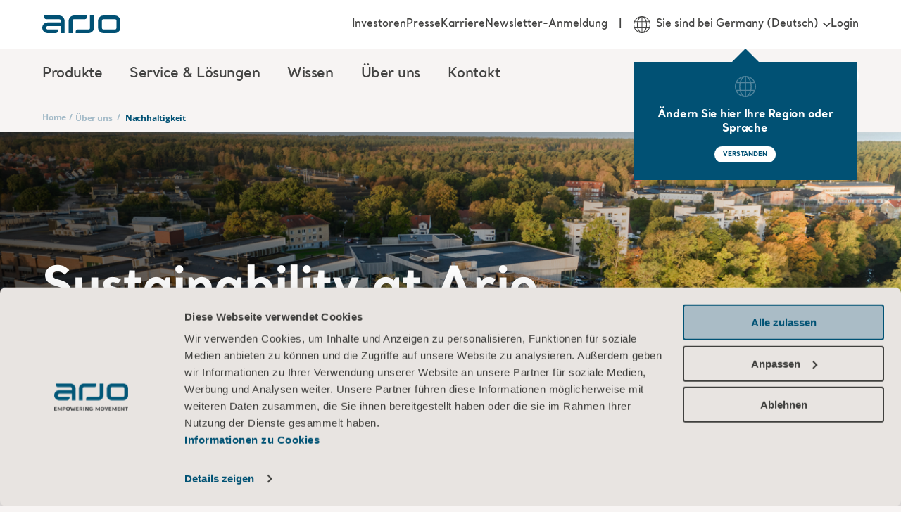

--- FILE ---
content_type: text/html; charset=utf-8
request_url: https://www.arjo.com/de-de/uber-uns/nachhaltigkeit/
body_size: 21116
content:

<!DOCTYPE html>
<html lang="de" class="">
<head>
    <meta charset="utf-8" />
    <meta name="viewport" content="width=device-width, initial-scale=1">
    <meta http-equiv="X-UA-Compatible" content="IE=edge">
    <link rel="preconnect" href="https://fonts.googleapis.com">
    <link rel="preconnect" href="https://fonts.gstatic.com" crossorigin>

<title>Our view on sustainability - Medical sustainability | Arjo</title>
<meta name="title" property="title" content="Our view on sustainability - Medical sustainability | Arjo" />
<meta name="description" property="description" content="Find out more about our view on sustainability at Arjo. We intend to build a sustainable foundation that we can grow on. Learn more at Arjo." />
<link rel="alternate" hreflang="en" href="https://www.arjo.com/int/about-us/sustainability/" />
<link rel="alternate" hreflang="sv-se" href="https://www.arjo.com/sv-se/om-oss/hallbarhet/" />
<link rel="alternate" hreflang="de-de" href="https://www.arjo.com/de-de/uber-uns/Nachhaltigkeit/" />
<link rel="alternate" hreflang="fr-fr" href="https://www.arjo.com/fr-fr/a-propos-darjo/developpement-durable/" />
<link rel="alternate" hreflang="nl-nl" href="https://www.arjo.com/nl-nl/over-ons/duurzaamheid/" />
<link rel="alternate" hreflang="en-au" href="https://www.arjo.com/en-au/about-us/sustainability/" />
<link rel="alternate" hreflang="ja-jp" href="https://www.arjo.com/ja-jp/about-us/sustainability/" />
<link rel="alternate" hreflang="it-ch" href="https://www.arjo.com/it-ch/chi-siamo/sustainability/" />
<link rel="alternate" hreflang="pt-br" href="https://www.arjo.com/pt-br/sobre-nos/sustainability/" />
<link rel="alternate" hreflang="en-in" href="https://www.arjo.com/en-in/about-us/sustainability/" />
<link rel="alternate" hreflang="pl-pl" href="https://www.arjo.com/pl-pl/o-nas/sustainability/" />
<link rel="alternate" hreflang="fr-ca" href="https://www.arjo.com/fr-ca/a-propos-darjo/developpement-durable/" />
<link rel="alternate" hreflang="en-za" href="https://www.arjo.com/en-ZA/about-us/sustainability/" />
<link rel="alternate" hreflang="es-es" href="https://www.arjo.com/es-es/quienes-somos/sustainability/" />
<link rel="alternate" hreflang="de-at" href="https://www.arjo.com/de-at/ueber-uns/Nachhaltigkeit/" />
<link rel="alternate" hreflang="nl-be" href="https://www.arjo.com/nl-be/over-ons/duurzaamheid/" />
<link rel="alternate" hreflang="nn-no" href="https://www.arjo.com/nn-no/om-oss/sustainability/" />
<link rel="alternate" hreflang="en-ie" href="https://www.arjo.com/en-ie/about-us/sustainability/" />
<link rel="alternate" hreflang="fr-ch" href="https://www.arjo.com/fr-ch/a-propos-darjo/developpement-durable/" />
<link rel="alternate" hreflang="en-us" href="https://www.arjo.com/en-us/about-us/sustainability/" />
<link rel="alternate" hreflang="cs-cz" href="https://www.arjo.com/cs-cz/o-nas/sustainability/" />
<link rel="alternate" hreflang="pt-pt" href="https://www.arjo.com/pt-pt/sobre-nos/sustainability/" />
<link rel="alternate" hreflang="de-ch" href="https://www.arjo.com/de-ch/ueber-uns/Nachhaltigkeit/" />
<link rel="alternate" hreflang="da-dk" href="https://www.arjo.com/da-dk/om-os/sustainability/" />
<link rel="alternate" hreflang="en-ca" href="https://www.arjo.com/en-ca/about-us/sustainability/" />
<link rel="alternate" hreflang="en-gb" href="https://www.arjo.com/en-gb/about-us/sustainability/" />
<link rel="alternate" hreflang="it-it" href="https://www.arjo.com/it-it/chi-siamo/sustainability/" />
<link rel="alternate" hreflang="fr-be" href="https://www.arjo.com/fr-be/a-propos-darjo/developpement-durable/" />
<link rel="alternate" hreflang="x-default" href="https://www.arjo.com/int/about-us/sustainability/" />
<link rel="canonical" href="https://www.arjo.com/de-de/uber-uns/Nachhaltigkeit/" />
<meta property="og:url" content="https://www.arjo.com/de-de/uber-uns/Nachhaltigkeit/" />
<meta name="og:title" property="og:title" content="Our view on sustainability - Medical sustainability | Arjo">
<meta name="og:type" property="og:type" content="article">
<meta name="og:url" property="og:url" content="https://www.arjo.com/de-de/uber-uns/Nachhaltigkeit/">
<meta name="og:description" property="og:description" content="Find out more about our view on sustainability at Arjo. We intend to build a sustainable foundation that we can grow on. Learn more at Arjo.">
<meta name="og:site_name" property="og:site_name" content="Arjo">
<meta name="og:locale" property="og:locale" content="en_US">
<meta name="og:locale:alternate" property="og:locale:alternate" content="en">
<meta name="og:locale:alternate" property="og:locale:alternate" content="sv_SE">
<meta name="og:locale:alternate" property="og:locale:alternate" content="de_DE">
<meta name="og:locale:alternate" property="og:locale:alternate" content="fr_FR">
<meta name="og:locale:alternate" property="og:locale:alternate" content="nl_NL">
<meta name="og:locale:alternate" property="og:locale:alternate" content="en_AU">
<meta name="article:content_type" property="article:content_type" content="Content page (Blocks)">
<meta name="article:published_time" property="article:published_time" content="12/02/2025 08:46:52 AM">
<meta name="article:modified_time" property="article:modified_time" content="02.12.2025 08:46:52">

    <link rel="apple-touch-icon-precomposed" sizes="72x72" href="/assets/imgs/logo/apple-touch-icon.png" />
    <link rel="icon" type="image/png" href="/assets/imgs/logo/android-chrome-192x192.png" sizes="192x192" />
    <link rel="icon" type="image/png" href="/assets/imgs/logo/android-chrome-512x512.png" sizes="512x512" />
    <link rel="icon" type="image/png" href="/assets/imgs/logo/favicon-16x16.png" sizes="16x16" />
    <link rel="icon" type="image/png" href="/assets/imgs/logo/favicon-32x32.png" sizes="32x32" />
    <meta name="application-name" content="Arjo" />
    <meta name="msapplication-TileImage" href="/assets/imgs/logo/mstile-70x70.png" />
    <meta name="msapplication-TileImage" href="/assets/imgs/logo/mstile-144x144.png" />
    <meta name="msapplication-TileImage" href="/assets/imgs/logo/mstile-150x150.png" />
    <meta name="msapplication-TileImage" href="/assets/imgs/logo/mstile-310x150.png" />
    <meta name="msapplication-TileImage" content="/assets/imgs/logo/mstile-310x310.png" />

        <meta name="pageId" content="100220" />
        <meta name="pageLanguage" content="de-DE" />

    <link rel="icon" href="/assets/icons/favicon.ico" type="image/x-icon" />
    <link rel="shortcut icon" href="/assets/icons/favicon.ico" type="image/x-icon" />

    <link rel="stylesheet" type="text/css" href="/assets/css/style-base.css?v=1ccb4YUP8n" />
    
    

    <link rel="preload" href="/assets/vendors/swiper@7.3.3/swiper.min.css" as="style" onload="this.onload = null; this.rel = 'stylesheet'"/>
<link rel="preload" href="/assets/css/b-carousel.css?v=tSbQS-ioNr" as="style" onload="this.onload = null; this.rel = 'stylesheet'"/>
<link rel="preload" href="/assets/css/b-mosaic-card.css?v=kKwY2Stnx9" as="style" onload="this.onload = null; this.rel = 'stylesheet'"/>
<link rel="preload" href="/assets/css/b-mosaic-card-list.css?v=etqlYaXNWv" as="style" onload="this.onload = null; this.rel = 'stylesheet'"/>
<link rel="preload" href="/assets/vendors/autoComplete.js@10.2.6/autoComplete.min.css" as="style" onload="this.onload = null; this.rel = 'stylesheet'"/>
<link rel="preload" href="/assets/css/b-locale-selector.css?v=T_QwMB5Pql" as="style" onload="this.onload = null; this.rel = 'stylesheet'"/>
<link rel="preload" href="/assets/css/b-header.css?v=gyk5hsDhsm" as="style" onload="this.onload = null; this.rel = 'stylesheet'"/>
<link rel="preload" href="/assets/css/b-region-change-tooltip.css?v=8V64rdYhAZ" as="style" onload="this.onload = null; this.rel = 'stylesheet'"/>
<link rel="preload" href="/assets/css/b-footer.css?v=NzH_70NgZG" as="style" onload="this.onload = null; this.rel = 'stylesheet'"/>

<link rel="stylesheet" type="text/css" href="/assets/css/b-eshop-breadcrumb.css?v=C0vBKKIcvN" />

<script type="text/javascript"  data-cookieconsent="ignore">
!function(T,l,y){var S=T.location,k="script",D="instrumentationKey",C="ingestionendpoint",I="disableExceptionTracking",E="ai.device.",b="toLowerCase",w="crossOrigin",N="POST",e="appInsightsSDK",t=y.name||"appInsights";(y.name||T[e])&&(T[e]=t);var n=T[t]||function(d){var g=!1,f=!1,m={initialize:!0,queue:[],sv:"5",version:2,config:d};function v(e,t){var n={},a="Browser";return n[E+"id"]=a[b](),n[E+"type"]=a,n["ai.operation.name"]=S&&S.pathname||"_unknown_",n["ai.internal.sdkVersion"]="javascript:snippet_"+(m.sv||m.version),{time:function(){var e=new Date;function t(e){var t=""+e;return 1===t.length&&(t="0"+t),t}return e.getUTCFullYear()+"-"+t(1+e.getUTCMonth())+"-"+t(e.getUTCDate())+"T"+t(e.getUTCHours())+":"+t(e.getUTCMinutes())+":"+t(e.getUTCSeconds())+"."+((e.getUTCMilliseconds()/1e3).toFixed(3)+"").slice(2,5)+"Z"}(),iKey:e,name:"Microsoft.ApplicationInsights."+e.replace(/-/g,"")+"."+t,sampleRate:100,tags:n,data:{baseData:{ver:2}}}}var h=d.url||y.src;if(h){function a(e){var t,n,a,i,r,o,s,c,u,p,l;g=!0,m.queue=[],f||(f=!0,t=h,s=function(){var e={},t=d.connectionString;if(t)for(var n=t.split(";"),a=0;a<n.length;a++){var i=n[a].split("=");2===i.length&&(e[i[0][b]()]=i[1])}if(!e[C]){var r=e.endpointsuffix,o=r?e.location:null;e[C]="https://"+(o?o+".":"")+"dc."+(r||"services.visualstudio.com")}return e}(),c=s[D]||d[D]||"",u=s[C],p=u?u+"/v2/track":d.endpointUrl,(l=[]).push((n="SDK LOAD Failure: Failed to load Application Insights SDK script (See stack for details)",a=t,i=p,(o=(r=v(c,"Exception")).data).baseType="ExceptionData",o.baseData.exceptions=[{typeName:"SDKLoadFailed",message:n.replace(/\./g,"-"),hasFullStack:!1,stack:n+"\nSnippet failed to load ["+a+"] -- Telemetry is disabled\nHelp Link: https://go.microsoft.com/fwlink/?linkid=2128109\nHost: "+(S&&S.pathname||"_unknown_")+"\nEndpoint: "+i,parsedStack:[]}],r)),l.push(function(e,t,n,a){var i=v(c,"Message"),r=i.data;r.baseType="MessageData";var o=r.baseData;return o.message='AI (Internal): 99 message:"'+("SDK LOAD Failure: Failed to load Application Insights SDK script (See stack for details) ("+n+")").replace(/\"/g,"")+'"',o.properties={endpoint:a},i}(0,0,t,p)),function(e,t){if(JSON){var n=T.fetch;if(n&&!y.useXhr)n(t,{method:N,body:JSON.stringify(e),mode:"cors"});else if(XMLHttpRequest){var a=new XMLHttpRequest;a.open(N,t),a.setRequestHeader("Content-type","application/json"),a.send(JSON.stringify(e))}}}(l,p))}function i(e,t){f||setTimeout(function(){!t&&m.core||a()},500)}var e=function(){var n=l.createElement(k);n.src=h;var e=y[w];return!e&&""!==e||"undefined"==n[w]||(n[w]=e),n.onload=i,n.onerror=a,n.onreadystatechange=function(e,t){"loaded"!==n.readyState&&"complete"!==n.readyState||i(0,t)},n}();y.ld<0?l.getElementsByTagName("head")[0].appendChild(e):setTimeout(function(){l.getElementsByTagName(k)[0].parentNode.appendChild(e)},y.ld||0)}try{m.cookie=l.cookie}catch(p){}function t(e){for(;e.length;)!function(t){m[t]=function(){var e=arguments;g||m.queue.push(function(){m[t].apply(m,e)})}}(e.pop())}var n="track",r="TrackPage",o="TrackEvent";t([n+"Event",n+"PageView",n+"Exception",n+"Trace",n+"DependencyData",n+"Metric",n+"PageViewPerformance","start"+r,"stop"+r,"start"+o,"stop"+o,"addTelemetryInitializer","setAuthenticatedUserContext","clearAuthenticatedUserContext","flush"]),m.SeverityLevel={Verbose:0,Information:1,Warning:2,Error:3,Critical:4};var s=(d.extensionConfig||{}).ApplicationInsightsAnalytics||{};if(!0!==d[I]&&!0!==s[I]){var c="onerror";t(["_"+c]);var u=T[c];T[c]=function(e,t,n,a,i){var r=u&&u(e,t,n,a,i);return!0!==r&&m["_"+c]({message:e,url:t,lineNumber:n,columnNumber:a,error:i}),r},d.autoExceptionInstrumented=!0}return m}(y.cfg);function a(){y.onInit&&y.onInit(n)}(T[t]=n).queue&&0===n.queue.length?(n.queue.push(a),n.trackPageView({})):a()}(window,document,{src: "https://js.monitor.azure.com/scripts/b/ai.2.gbl.min.js", crossOrigin: "anonymous", cfg: {instrumentationKey:'d78df110-d300-4218-b6e9-757a3778198c', disableCookiesUsage: false }});
</script>


    <link rel="modulepreload" crossorigin="" href="">


 <script data-cookieconsent="ignore">
      window.dataLayer = window.dataLayer || [];
      function gtag() {
        dataLayer.push(arguments)
      }
      gtag("consent", "default", {
        ad_storage: "denied",
        analytics_storage: "denied",
        functionality_storage: "denied",
        personalization_storage: "denied",
        security_storage: "granted",
        wait_for_update: 500
      });
      gtag("set", "ads_data_redaction", true);
    </script>

<!-- Google Tag Manager -->
<script type="text/plain" data-cookieconsent="statistics">
(function(w,d,s,l,i){w[l]=w[l]||[];w[l].push({'gtm.start':
new Date().getTime(),event:'gtm.js'});var f=d.getElementsByTagName(s)[0],
j=d.createElement(s),dl=l!='dataLayer'?'&l='+l:'';j.async=true;j.src=
'https://sgtm.arjo.com/gtm.js?id='+i+dl;f.parentNode.insertBefore(j,f);
})(window,document,'script','dataLayer','GTM-5XBJLPH');</script>
<!-- End Google Tag Manager -->

<style type="text/css">#CybotCookiebotDialogPoweredbyCybot{display:none!important;}</style>
<script>!function(C,oo,k,ie,b,o,t){
let a=C.scripts[0],d=C.createElement(ie),
e=[/^\/([a-z]{2})([_-][a-z]{2})?(\/.*)?/g.exec(k),/^([a-z]{2})\./.exec(oo),
/\.([a-z]{2,})$/.exec(oo)],f={uk:"en",br:"pt",us:"en",se:"sv",dk:"da",jp:"ja",cz:"cs",no:"nn",au:"en",be:"nl",ca:"en",at:"de",ch:"de",in:"en",hk:"zh"},g=0;
for(g of e){e=g?g[1]:t;if(g)break}e=e.length!=2?t:e;e=f[e]?f[e]:e;d.id=b;
d.src="https://consent.cookiebot.com/uc.js";d.dataset.cbid=o;d.dataset
.blockingmode="auto";d.dataset.culture=e;d.async=!1;a.parentNode.insertBefore(d,a)}
(document,location.hostname,location.pathname,"script","Cookiebot","0cc890c6-b2d1-406a-9d0c-4b02515a99e9","en");</script>    <script>const metaData = {"page_title":"Sustainability | Committed to the healthcare sustainability transformation | Arjo","section_page":"About us","category_page":"Sustainability","sub_category_page":null,"product_page":null,"market":"Germany","user_market":null,"language":"German","campaign_id":null,"page_id":"100220","portal":null,"sub_portal":null,"disable_eshop_tracking":false,"disabled_GA":false}</script>
    
    <script type="application/ld+json">
        {
          "@context": "https://schema.org",
          "@type": "Organization",
          "name": "Arjo",
          "url": "https://www.arjo.com"
        }
    </script>
    
    <script type="application/ld+json">
        {
          "@context": "https://schema.org",
          "@type": "WebSite",
          "name": "Arjo",
          "url": "https://www.arjo.com"
        }
    </script>
</head>
<body>
<!-- Google Tag Manager (noscript) -->
<noscript><iframe src="https://sgtm.arjo.com/ns.html?id=GTM-5XBJLPH"
height="0" width="0" style="display:none;visibility:hidden"></iframe></noscript>
<!-- End Google Tag Manager (noscript) -->    <script type="text/javascript" async src="/assets/js/ga4-core.js?v=yxvqs88y0K" ></script>
    <script type="text/javascript" async src="/assets/js/ga4-tracker.js?v=FI-q9edS0S" ></script>

    





<nav class="arjo-o-header" style="background-image: linear-gradient(0deg, rgba(1, 81, 116, 0.8), rgba(1, 81, 116, 1)), url('/assets/imgs/menu-bg.jpg');">
    <div class=" arjo-o-header-container arjo-container">
        <div class="arjo-o-header--logo">
            <div class="arjo-o-header__hamburger-container">
                <div class="arjo-a-hamburger">
                    <span class="arjo-a-hamburger__bar"></span>
                    <span class="arjo-a-hamburger__bar"></span>
                    <span class="arjo-a-hamburger__bar"></span>
                </div>
                <div class="arjo-o-region-change-tooltip outer" style="display: none;">
                    <div class="arjo-o-region-change-tooltip__container">
                        <svg class="arjo-a-icon " aria-hidden="true"><use xlink:href="/assets/images/icons.svg?v=rhEPxOK0oG#arjo-ico-earth"></use></svg>
                        <div class="arjo-o-region-change-tooltip__text">Ändern Sie hier Ihre Region oder Sprache</div>
                        <div class="arjo-o-region-change-tooltip__button">
                            <button class="arjo-a-button arjo-a-button--btn arjo-a-button--btn-white">VERSTANDEN</button>
                        </div>
                    </div>
                </div>
            </div>
            <a href="/de-de/" title="Home" class="arjo-logo">
                <svg class="arjo-a-icon arjo-m-logo" aria-hidden="true"><use xlink:href="/assets/images/icons.svg?v=rhEPxOK0oG#arjo-ico-arjo-logo"></use></svg>
            </a>
            <div class="arjo-m-nav-search">
                <svg class="arjo-a-icon search-icon" aria-hidden="true"><use xlink:href="/assets/images/icons.svg?v=rhEPxOK0oG#arjo-ico-search"></use></svg>
            </div>
        </div>
        <div class="arjo-m-primary-nav">
                <div class="arjo-m-primary-nav__container">
                    <ul class="arjo-m-primary-nav-list arjo-m-primary-nav-list__0" style="background-image: linear-gradient(0deg, rgba(1, 81, 116, 0.8), rgba(1, 81, 116, 1)), url('');">
                        <div class="nav-items">
                            <li class="has-children">
                                <div class="arjo-m-primary-nav-list__item-background"></div>
                                    <div class="arjo-a-link">Produkte</div>
                                    <div class="wrapper" style="background-image: linear-gradient(0deg, rgba(1, 81, 116, 0.8), rgba(1, 81, 116, 1)), url('/assets/imgs/menu-bg.jpg');">
                                        <ul class="arjo-m-primary-nav-list arjo-m-primary-nav-list__1" style="background-image: linear-gradient(0deg, rgba(1, 81, 116, 0.8), rgba(1, 81, 116, 1)), url('/assets/imgs/menu-bg.jpg');">
                                            <li class="top-sub-nav">
                                                <div class="top-sub-nav__btn-back">
                                                    <svg class="arjo-a-icon arjo-a-icon--sm left-arrow-icon" aria-hidden="true"><use xlink:href="/assets/images/icons.svg?v=rhEPxOK0oG#arjo-ico-left-arrow"></use></svg>
                                                    <span>Back</span>
                                                </div>
                                                <h4 class="top-sub-nav__title">
                                                    <a class="arjo-a-link top-sub-nav__link" href="/de-de/products/" >
                                                        Produkte
                                                    </a>
                                                </h4>
                                                <div class="top-sub-nav__close-megamenu">
                                                    <svg class="arjo-a-icon close-megamenu-icon" aria-hidden="true"><use xlink:href="/assets/images/icons.svg?v=rhEPxOK0oG#arjo-ico-search-close"></use></svg>
                                                </div>
                                            </li>
                                            <div class="nav-items">
                                                <li class="has-children">
                                                    <div class="arjo-m-primary-nav-list__item-background"></div>
                                                        <div class="arjo-a-link">Hebe- und Transferl&#xF6;sungen</div>

                                                        <div class="wrapper" style="background-image: linear-gradient(0deg, rgba(1, 81, 116, 0.8), rgba(1, 81, 116, 1)), url('/assets/imgs/menu-bg.jpg');">
                                                            <ul class="arjo-m-primary-nav-list arjo-m-primary-nav-list__2" style="background-image: linear-gradient(0deg, rgba(1, 81, 116, 0.8), rgba(1, 81, 116, 1)), url('/assets/imgs/menu-bg.jpg');">
                                                                <li class="top-sub-nav">
                                                                    <div class="top-sub-nav__btn-back">
                                                                        <svg class="arjo-a-icon arjo-a-icon--sm left-arrow-icon" aria-hidden="true"><use xlink:href="/assets/images/icons.svg?v=rhEPxOK0oG#arjo-ico-left-arrow"></use></svg>
                                                                        <span>Back</span>
                                                                    </div>
                                                                    <h4 class="top-sub-nav__title">
                                                                        <a class="arjo-a-link top-sub-nav__link" href="/de-de/products/safe-patient-handling/" >
                                                                            Hebe- und Transferl&#xF6;sungen
                                                                        </a>
                                                                    </h4>
                                                                </li>
                                                                <div class="nav-items">
                                                                    <li class="">
                                                                        <div class="arjo-m-primary-nav-list__item-background"></div>
                                                                        <a href="/de-de/products/safe-patient-handling/ceiling-lift-solutions/" class="arjo-a-link " >Deckenlifter-L&#xF6;sungen</a>
                                                                        <div class="wrapper" style="background-image: linear-gradient(0deg, rgba(1, 81, 116, 0.8), rgba(1, 81, 116, 1)), url('');">
                                                                        </div>
                                                                    </li>
                                                                    <li class="">
                                                                        <div class="arjo-m-primary-nav-list__item-background"></div>
                                                                        <a href="/de-de/products/safe-patient-handling/floor-lifters/#product-list-tab-1" class="arjo-a-link " >Bodenlifter</a>
                                                                        <div class="wrapper" style="background-image: linear-gradient(0deg, rgba(1, 81, 116, 0.8), rgba(1, 81, 116, 1)), url('');">
                                                                        </div>
                                                                    </li>
                                                                    <li class="">
                                                                        <div class="arjo-m-primary-nav-list__item-background"></div>
                                                                        <a href="/de-de/products/safe-patient-handling/lateral-transfer-and-repositioning/" class="arjo-a-link " >Liegendtransfer und Positionierung</a>
                                                                        <div class="wrapper" style="background-image: linear-gradient(0deg, rgba(1, 81, 116, 0.8), rgba(1, 81, 116, 1)), url('');">
                                                                        </div>
                                                                    </li>
                                                                    <li class="">
                                                                        <div class="arjo-m-primary-nav-list__item-background"></div>
                                                                        <a href="/de-de/products/safe-patient-handling/slings/" class="arjo-a-link " >Gurte</a>
                                                                        <div class="wrapper" style="background-image: linear-gradient(0deg, rgba(1, 81, 116, 0.8), rgba(1, 81, 116, 1)), url('');">
                                                                        </div>
                                                                    </li>
                                                                    <li class="">
                                                                        <div class="arjo-m-primary-nav-list__item-background"></div>
                                                                        <a href="/de-de/products/safe-patient-handling/standing-and-raising-aid/" class="arjo-a-link " >Steh- und Aufrichthilfe</a>
                                                                        <div class="wrapper" style="background-image: linear-gradient(0deg, rgba(1, 81, 116, 0.8), rgba(1, 81, 116, 1)), url('');">
                                                                        </div>
                                                                    </li>
                                                        </div>
                                                </ul>
                                            </div>
                                    </li>
                                                <li class="has-children">
                                                    <div class="arjo-m-primary-nav-list__item-background"></div>
                                                        <div class="arjo-a-link">Hygiene</div>

                                                        <div class="wrapper" style="background-image: linear-gradient(0deg, rgba(1, 81, 116, 0.8), rgba(1, 81, 116, 1)), url('/assets/imgs/menu-bg.jpg');">
                                                            <ul class="arjo-m-primary-nav-list arjo-m-primary-nav-list__2" style="background-image: linear-gradient(0deg, rgba(1, 81, 116, 0.8), rgba(1, 81, 116, 1)), url('/assets/imgs/menu-bg.jpg');">
                                                                <li class="top-sub-nav">
                                                                    <div class="top-sub-nav__btn-back">
                                                                        <svg class="arjo-a-icon arjo-a-icon--sm left-arrow-icon" aria-hidden="true"><use xlink:href="/assets/images/icons.svg?v=rhEPxOK0oG#arjo-ico-left-arrow"></use></svg>
                                                                        <span>Back</span>
                                                                    </div>
                                                                    <h4 class="top-sub-nav__title">
                                                                        <a class="arjo-a-link top-sub-nav__link" href="/de-de/products/hygiene/" >
                                                                            Hygiene
                                                                        </a>
                                                                    </h4>
                                                                </li>
                                                                <div class="nav-items">
                                                                    <li class="">
                                                                        <div class="arjo-m-primary-nav-list__item-background"></div>
                                                                        <a href="/de-de/products/hygiene/hygiene-lifts/" class="arjo-a-link " >Badelifter</a>
                                                                        <div class="wrapper" style="background-image: linear-gradient(0deg, rgba(1, 81, 116, 0.8), rgba(1, 81, 116, 1)), url('');">
                                                                        </div>
                                                                    </li>
                                                                    <li class="">
                                                                        <div class="arjo-m-primary-nav-list__item-background"></div>
                                                                        <a href="/de-de/products/hygiene/bath-systems/" class="arjo-a-link " >Badel&#xF6;sungen</a>
                                                                        <div class="wrapper" style="background-image: linear-gradient(0deg, rgba(1, 81, 116, 0.8), rgba(1, 81, 116, 1)), url('');">
                                                                        </div>
                                                                    </li>
                                                                    <li class="">
                                                                        <div class="arjo-m-primary-nav-list__item-background"></div>
                                                                        <a href="/de-de/products/hygiene/burns-treatment/" class="arjo-a-link " >Brandwundenbehandlung</a>
                                                                        <div class="wrapper" style="background-image: linear-gradient(0deg, rgba(1, 81, 116, 0.8), rgba(1, 81, 116, 1)), url('');">
                                                                        </div>
                                                                    </li>
                                                                    <li class="">
                                                                        <div class="arjo-m-primary-nav-list__item-background"></div>
                                                                        <a href="/de-de/products/hygiene/hygiene-comfort-collection/" class="arjo-a-link " >Hygiene Comfort Collection</a>
                                                                        <div class="wrapper" style="background-image: linear-gradient(0deg, rgba(1, 81, 116, 0.8), rgba(1, 81, 116, 1)), url('');">
                                                                        </div>
                                                                    </li>
                                                                    <li class="">
                                                                        <div class="arjo-m-primary-nav-list__item-background"></div>
                                                                        <a href="/de-de/products/hygiene/liquids/" class="arjo-a-link " >Badezus&#xE4;tze und Desinfektionsmittel</a>
                                                                        <div class="wrapper" style="background-image: linear-gradient(0deg, rgba(1, 81, 116, 0.8), rgba(1, 81, 116, 1)), url('');">
                                                                        </div>
                                                                    </li>
                                                                    <li class="">
                                                                        <div class="arjo-m-primary-nav-list__item-background"></div>
                                                                        <a href="/de-de/products/hygiene/shower-systems/" class="arjo-a-link " >Duschsysteme</a>
                                                                        <div class="wrapper" style="background-image: linear-gradient(0deg, rgba(1, 81, 116, 0.8), rgba(1, 81, 116, 1)), url('');">
                                                                        </div>
                                                                    </li>
                                                        </div>
                                                </ul>
                                            </div>
                                    </li>
                                                <li class="has-children">
                                                    <div class="arjo-m-primary-nav-list__item-background"></div>
                                                        <div class="arjo-a-link">Krankenhaus- und Pflegebetten</div>

                                                        <div class="wrapper" style="background-image: linear-gradient(0deg, rgba(1, 81, 116, 0.8), rgba(1, 81, 116, 1)), url('/assets/imgs/menu-bg.jpg');">
                                                            <ul class="arjo-m-primary-nav-list arjo-m-primary-nav-list__2" style="background-image: linear-gradient(0deg, rgba(1, 81, 116, 0.8), rgba(1, 81, 116, 1)), url('/assets/imgs/menu-bg.jpg');">
                                                                <li class="top-sub-nav">
                                                                    <div class="top-sub-nav__btn-back">
                                                                        <svg class="arjo-a-icon arjo-a-icon--sm left-arrow-icon" aria-hidden="true"><use xlink:href="/assets/images/icons.svg?v=rhEPxOK0oG#arjo-ico-left-arrow"></use></svg>
                                                                        <span>Back</span>
                                                                    </div>
                                                                    <h4 class="top-sub-nav__title">
                                                                        <a class="arjo-a-link top-sub-nav__link" href="/de-de/products/medical-beds/" >
                                                                            Krankenhaus- und Pflegebetten
                                                                        </a>
                                                                    </h4>
                                                                </li>
                                                                <div class="nav-items">
                                                                    <li class="">
                                                                        <div class="arjo-m-primary-nav-list__item-background"></div>
                                                                        <a href="/de-de/products/medical-beds/bariatric-beds/" class="arjo-a-link " >Bariatrische Betten</a>
                                                                        <div class="wrapper" style="background-image: linear-gradient(0deg, rgba(1, 81, 116, 0.8), rgba(1, 81, 116, 1)), url('');">
                                                                        </div>
                                                                    </li>
                                                                    <li class="">
                                                                        <div class="arjo-m-primary-nav-list__item-background"></div>
                                                                        <a href="/de-de/products/medical-beds/hospital-beds/" class="arjo-a-link " >Krankenbetten</a>
                                                                        <div class="wrapper" style="background-image: linear-gradient(0deg, rgba(1, 81, 116, 0.8), rgba(1, 81, 116, 1)), url('');">
                                                                        </div>
                                                                    </li>
                                                                    <li class="">
                                                                        <div class="arjo-m-primary-nav-list__item-background"></div>
                                                                        <a href="/de-de/products/medical-beds/intensive-and-critical-care/" class="arjo-a-link " >Intensivbetten</a>
                                                                        <div class="wrapper" style="background-image: linear-gradient(0deg, rgba(1, 81, 116, 0.8), rgba(1, 81, 116, 1)), url('');">
                                                                        </div>
                                                                    </li>
                                                                    <li class="">
                                                                        <div class="arjo-m-primary-nav-list__item-background"></div>
                                                                        <a href="/de-de/products/medical-beds/long-term-care/" class="arjo-a-link " >Betten f&#xFC;r die Langzeitpflege</a>
                                                                        <div class="wrapper" style="background-image: linear-gradient(0deg, rgba(1, 81, 116, 0.8), rgba(1, 81, 116, 1)), url('');">
                                                                        </div>
                                                                    </li>
                                                                    <li class="">
                                                                        <div class="arjo-m-primary-nav-list__item-background"></div>
                                                                        <a href="/de-de/products/medical-beds/relaxation--sensory-stimulation/" class="arjo-a-link " >Pflegesessel</a>
                                                                        <div class="wrapper" style="background-image: linear-gradient(0deg, rgba(1, 81, 116, 0.8), rgba(1, 81, 116, 1)), url('');">
                                                                        </div>
                                                                    </li>
                                                                    <li class="">
                                                                        <div class="arjo-m-primary-nav-list__item-background"></div>
                                                                        <a href="/de-de/products/medical-beds/stretchers-and-trolleys/" class="arjo-a-link " >Patientenliegen</a>
                                                                        <div class="wrapper" style="background-image: linear-gradient(0deg, rgba(1, 81, 116, 0.8), rgba(1, 81, 116, 1)), url('');">
                                                                        </div>
                                                                    </li>
                                                        </div>
                                                </ul>
                                            </div>
                                    </li>
                                                <li class="has-children">
                                                    <div class="arjo-m-primary-nav-list__item-background"></div>
                                                        <div class="arjo-a-link">Dekubitusprophylaxe</div>

                                                        <div class="wrapper" style="background-image: linear-gradient(0deg, rgba(1, 81, 116, 0.8), rgba(1, 81, 116, 1)), url('/assets/imgs/menu-bg.jpg');">
                                                            <ul class="arjo-m-primary-nav-list arjo-m-primary-nav-list__2" style="background-image: linear-gradient(0deg, rgba(1, 81, 116, 0.8), rgba(1, 81, 116, 1)), url('/assets/imgs/menu-bg.jpg');">
                                                                <li class="top-sub-nav">
                                                                    <div class="top-sub-nav__btn-back">
                                                                        <svg class="arjo-a-icon arjo-a-icon--sm left-arrow-icon" aria-hidden="true"><use xlink:href="/assets/images/icons.svg?v=rhEPxOK0oG#arjo-ico-left-arrow"></use></svg>
                                                                        <span>Back</span>
                                                                    </div>
                                                                    <h4 class="top-sub-nav__title">
                                                                        <a class="arjo-a-link top-sub-nav__link" href="/de-de/products/pressure-injury-prevention---pip/#product-list-tab-1" >
                                                                            Dekubitusprophylaxe
                                                                        </a>
                                                                    </h4>
                                                                </li>
                                                                <div class="nav-items">
                                                                    <li class="">
                                                                        <div class="arjo-m-primary-nav-list__item-background"></div>
                                                                        <a href="/de-de/products/pressure-injury-prevention---pip/adaptable-alternating-pressure-systems/" class="arjo-a-link " >Anpassbares Hybridsystem</a>
                                                                        <div class="wrapper" style="background-image: linear-gradient(0deg, rgba(1, 81, 116, 0.8), rgba(1, 81, 116, 1)), url('');">
                                                                        </div>
                                                                    </li>
                                                                    <li class="">
                                                                        <div class="arjo-m-primary-nav-list__item-background"></div>
                                                                        <a href="/de-de/products/pressure-injury-prevention---pip/alternating-pressure/" class="arjo-a-link " >Wechseldruck</a>
                                                                        <div class="wrapper" style="background-image: linear-gradient(0deg, rgba(1, 81, 116, 0.8), rgba(1, 81, 116, 1)), url('');">
                                                                        </div>
                                                                    </li>
                                                                    <li class="">
                                                                        <div class="arjo-m-primary-nav-list__item-background"></div>
                                                                        <a href="/de-de/products/pressure-injury-prevention---pip/foam/" class="arjo-a-link " >Schaumstoffmatratze</a>
                                                                        <div class="wrapper" style="background-image: linear-gradient(0deg, rgba(1, 81, 116, 0.8), rgba(1, 81, 116, 1)), url('');">
                                                                        </div>
                                                                    </li>
                                                                    <li class="">
                                                                        <div class="arjo-m-primary-nav-list__item-background"></div>
                                                                        <a href="/de-de/products/pressure-injury-prevention---pip/incontinence/" class="arjo-a-link " >Inkontinenz</a>
                                                                        <div class="wrapper" style="background-image: linear-gradient(0deg, rgba(1, 81, 116, 0.8), rgba(1, 81, 116, 1)), url('');">
                                                                        </div>
                                                                    </li>
                                                                    <li class="">
                                                                        <div class="arjo-m-primary-nav-list__item-background"></div>
                                                                        <a href="/de-de/products/pressure-injury-prevention---pip/low-air-loss/" class="arjo-a-link " >Low Air Loss Mattress</a>
                                                                        <div class="wrapper" style="background-image: linear-gradient(0deg, rgba(1, 81, 116, 0.8), rgba(1, 81, 116, 1)), url('');">
                                                                        </div>
                                                                    </li>
                                                                    <li class="">
                                                                        <div class="arjo-m-primary-nav-list__item-background"></div>
                                                                        <a href="/de-de/products/pressure-injury-prevention---pip/skin-iq-family/" class="arjo-a-link " >Skin IQ</a>
                                                                        <div class="wrapper" style="background-image: linear-gradient(0deg, rgba(1, 81, 116, 0.8), rgba(1, 81, 116, 1)), url('');">
                                                                        </div>
                                                                    </li>
                                                        </div>
                                                </ul>
                                            </div>
                                    </li>
                                                <li class="has-children">
                                                    <div class="arjo-m-primary-nav-list__item-background"></div>
                                                        <div class="arjo-a-link">VTE-Prophylaxe</div>

                                                        <div class="wrapper" style="background-image: linear-gradient(0deg, rgba(1, 81, 116, 0.8), rgba(1, 81, 116, 1)), url('/assets/imgs/menu-bg.jpg');">
                                                            <ul class="arjo-m-primary-nav-list arjo-m-primary-nav-list__2" style="background-image: linear-gradient(0deg, rgba(1, 81, 116, 0.8), rgba(1, 81, 116, 1)), url('/assets/imgs/menu-bg.jpg');">
                                                                <li class="top-sub-nav">
                                                                    <div class="top-sub-nav__btn-back">
                                                                        <svg class="arjo-a-icon arjo-a-icon--sm left-arrow-icon" aria-hidden="true"><use xlink:href="/assets/images/icons.svg?v=rhEPxOK0oG#arjo-ico-left-arrow"></use></svg>
                                                                        <span>Back</span>
                                                                    </div>
                                                                    <h4 class="top-sub-nav__title">
                                                                        <a class="arjo-a-link top-sub-nav__link" href="/de-de/products/vte-prevention/" >
                                                                            VTE-Prophylaxe
                                                                        </a>
                                                                    </h4>
                                                                </li>
                                                                <div class="nav-items">
                                                                    <li class="">
                                                                        <div class="arjo-m-primary-nav-list__item-background"></div>
                                                                        <a href="/de-de/products/vte-prevention/vtedvt-prevention-garments/" class="arjo-a-link " >Manschetten f&#xFC;r VTE-Prophylaxe</a>
                                                                        <div class="wrapper" style="background-image: linear-gradient(0deg, rgba(1, 81, 116, 0.8), rgba(1, 81, 116, 1)), url('');">
                                                                        </div>
                                                                    </li>
                                                                    <li class="">
                                                                        <div class="arjo-m-primary-nav-list__item-background"></div>
                                                                        <a href="/de-de/products/vte-prevention/vtedvt-prevention-pumps/" class="arjo-a-link " >Pumpen f&#xFC;r VTE-Prophylaxe</a>
                                                                        <div class="wrapper" style="background-image: linear-gradient(0deg, rgba(1, 81, 116, 0.8), rgba(1, 81, 116, 1)), url('');">
                                                                        </div>
                                                                    </li>
                                                        </div>
                                                </ul>
                                            </div>
                                    </li>
                                                <li class="has-children">
                                                    <div class="arjo-m-primary-nav-list__item-background"></div>
                                                        <div class="arjo-a-link">Desinfektion</div>

                                                        <div class="wrapper" style="background-image: linear-gradient(0deg, rgba(1, 81, 116, 0.8), rgba(1, 81, 116, 1)), url('/assets/imgs/menu-bg.jpg');">
                                                            <ul class="arjo-m-primary-nav-list arjo-m-primary-nav-list__2" style="background-image: linear-gradient(0deg, rgba(1, 81, 116, 0.8), rgba(1, 81, 116, 1)), url('/assets/imgs/menu-bg.jpg');">
                                                                <li class="top-sub-nav">
                                                                    <div class="top-sub-nav__btn-back">
                                                                        <svg class="arjo-a-icon arjo-a-icon--sm left-arrow-icon" aria-hidden="true"><use xlink:href="/assets/images/icons.svg?v=rhEPxOK0oG#arjo-ico-left-arrow"></use></svg>
                                                                        <span>Back</span>
                                                                    </div>
                                                                    <h4 class="top-sub-nav__title">
                                                                        <a class="arjo-a-link top-sub-nav__link" href="/de-de/products/disinfection/" >
                                                                            Desinfektion
                                                                        </a>
                                                                    </h4>
                                                                </li>
                                                                <div class="nav-items">
                                                                    <li class="">
                                                                        <div class="arjo-m-primary-nav-list__item-background"></div>
                                                                        <a href="/de-de/products/disinfection/flusher-disinfectors/" class="arjo-a-link " >Reinigungs- und Desinfektionsautomaten</a>
                                                                        <div class="wrapper" style="background-image: linear-gradient(0deg, rgba(1, 81, 116, 0.8), rgba(1, 81, 116, 1)), url('');">
                                                                        </div>
                                                                    </li>
                                                                    <li class="">
                                                                        <div class="arjo-m-primary-nav-list__item-background"></div>
                                                                        <a href="/de-de/products/disinfection/arjo-liquids-flusher-range/" class="arjo-a-link " >Reinigungs- und Kalkbindemittel</a>
                                                                        <div class="wrapper" style="background-image: linear-gradient(0deg, rgba(1, 81, 116, 0.8), rgba(1, 81, 116, 1)), url('');">
                                                                        </div>
                                                                    </li>
                                                        </div>
                                                </ul>
                                            </div>
                                    </li>
                                                <li class="has-children">
                                                    <div class="arjo-m-primary-nav-list__item-background"></div>
                                                        <div class="arjo-a-link">Huntleigh Healthcare</div>

                                                        <div class="wrapper" style="background-image: linear-gradient(0deg, rgba(1, 81, 116, 0.8), rgba(1, 81, 116, 1)), url('/assets/imgs/menu-bg.jpg');">
                                                            <ul class="arjo-m-primary-nav-list arjo-m-primary-nav-list__2" style="background-image: linear-gradient(0deg, rgba(1, 81, 116, 0.8), rgba(1, 81, 116, 1)), url('/assets/imgs/menu-bg.jpg');">
                                                                <li class="top-sub-nav">
                                                                    <div class="top-sub-nav__btn-back">
                                                                        <svg class="arjo-a-icon arjo-a-icon--sm left-arrow-icon" aria-hidden="true"><use xlink:href="/assets/images/icons.svg?v=rhEPxOK0oG#arjo-ico-left-arrow"></use></svg>
                                                                        <span>Back</span>
                                                                    </div>
                                                                    <h4 class="top-sub-nav__title">
                                                                        <a class="arjo-a-link top-sub-nav__link" href="/de-de/pardot/huntleigh/huntleigh-healthcare/" >
                                                                            Huntleigh Healthcare
                                                                        </a>
                                                                    </h4>
                                                                </li>
                                                                <div class="nav-items">
                                                                    <li class="">
                                                                        <div class="arjo-m-primary-nav-list__item-background"></div>
                                                                        <a href="https://www.huntleigh.de/our-products/vascular-assessment/" class="arjo-a-link " target=_blank>Vaskul&#xE4;re Beurteilung</a>
                                                                        <div class="wrapper" style="background-image: linear-gradient(0deg, rgba(1, 81, 116, 0.8), rgba(1, 81, 116, 1)), url('');">
                                                                        </div>
                                                                    </li>
                                                                    <li class="">
                                                                        <div class="arjo-m-primary-nav-list__item-background"></div>
                                                                        <a href="https://www.huntleigh.de/our-products/vascular-treatment/" class="arjo-a-link " target=_blank>Vaskul&#xE4;re Behandlung</a>
                                                                        <div class="wrapper" style="background-image: linear-gradient(0deg, rgba(1, 81, 116, 0.8), rgba(1, 81, 116, 1)), url('');">
                                                                        </div>
                                                                    </li>
                                                                    <li class="">
                                                                        <div class="arjo-m-primary-nav-list__item-background"></div>
                                                                        <a href="https://www.huntleigh.de/our-products/fetal-monitoring/" class="arjo-a-link " target=_blank>Fetale &#xDC;berwachung</a>
                                                                        <div class="wrapper" style="background-image: linear-gradient(0deg, rgba(1, 81, 116, 0.8), rgba(1, 81, 116, 1)), url('');">
                                                                        </div>
                                                                    </li>
                                                                    <li class="">
                                                                        <div class="arjo-m-primary-nav-list__item-background"></div>
                                                                        <a href="https://www.huntleigh.de/our-products/patient-monitoring/" class="arjo-a-link " target=_blank>Patienten&#xFC;berwachung</a>
                                                                        <div class="wrapper" style="background-image: linear-gradient(0deg, rgba(1, 81, 116, 0.8), rgba(1, 81, 116, 1)), url('');">
                                                                        </div>
                                                                    </li>
                                                                    <li class="">
                                                                        <div class="arjo-m-primary-nav-list__item-background"></div>
                                                                        <a href="/de-de/products/huntleigh-products-/vascular-treatment/woundexpress/" class="arjo-a-link " >WoundExpress</a>
                                                                        <div class="wrapper" style="background-image: linear-gradient(0deg, rgba(1, 81, 116, 0.8), rgba(1, 81, 116, 1)), url('');">
                                                                        </div>
                                                                    </li>
                                                        </div>
                                                </ul>
                                            </div>
                                    </li>
                        </div>
                        </ul>
                    </div>

                </li>
                            <li class="has-children">
                                <div class="arjo-m-primary-nav-list__item-background"></div>
                                    <div class="arjo-a-link">Service &amp; L&#xF6;sungen</div>
                                    <div class="wrapper" style="background-image: linear-gradient(0deg, rgba(1, 81, 116, 0.8), rgba(1, 81, 116, 1)), url('/assets/imgs/menu-bg.jpg');">
                                        <ul class="arjo-m-primary-nav-list arjo-m-primary-nav-list__1" style="background-image: linear-gradient(0deg, rgba(1, 81, 116, 0.8), rgba(1, 81, 116, 1)), url('/assets/imgs/menu-bg.jpg');">
                                            <li class="top-sub-nav">
                                                <div class="top-sub-nav__btn-back">
                                                    <svg class="arjo-a-icon arjo-a-icon--sm left-arrow-icon" aria-hidden="true"><use xlink:href="/assets/images/icons.svg?v=rhEPxOK0oG#arjo-ico-left-arrow"></use></svg>
                                                    <span>Back</span>
                                                </div>
                                                <h4 class="top-sub-nav__title">
                                                    <a class="arjo-a-link top-sub-nav__link" href="/de-de/service-loesungen/" >
                                                        Service &amp; L&#xF6;sungen
                                                    </a>
                                                </h4>
                                                <div class="top-sub-nav__close-megamenu">
                                                    <svg class="arjo-a-icon close-megamenu-icon" aria-hidden="true"><use xlink:href="/assets/images/icons.svg?v=rhEPxOK0oG#arjo-ico-search-close"></use></svg>
                                                </div>
                                            </li>
                                            <div class="nav-items">
                                                <li class="has-children">
                                                    <div class="arjo-m-primary-nav-list__item-background"></div>
                                                        <div class="arjo-a-link">Ger&#xE4;teservice und -support</div>

                                                        <div class="wrapper" style="background-image: linear-gradient(0deg, rgba(1, 81, 116, 0.8), rgba(1, 81, 116, 1)), url('/assets/imgs/menu-bg.jpg');">
                                                            <ul class="arjo-m-primary-nav-list arjo-m-primary-nav-list__2" style="background-image: linear-gradient(0deg, rgba(1, 81, 116, 0.8), rgba(1, 81, 116, 1)), url('/assets/imgs/menu-bg.jpg');">
                                                                <li class="top-sub-nav">
                                                                    <div class="top-sub-nav__btn-back">
                                                                        <svg class="arjo-a-icon arjo-a-icon--sm left-arrow-icon" aria-hidden="true"><use xlink:href="/assets/images/icons.svg?v=rhEPxOK0oG#arjo-ico-left-arrow"></use></svg>
                                                                        <span>Back</span>
                                                                    </div>
                                                                    <h4 class="top-sub-nav__title">
                                                                        <a class="arjo-a-link top-sub-nav__link" href="/de-de/service-loesungen/services-support/" >
                                                                            Ger&#xE4;teservice und -support
                                                                        </a>
                                                                    </h4>
                                                                </li>
                                                                <div class="nav-items">
                                                                    <li class="">
                                                                        <div class="arjo-m-primary-nav-list__item-background"></div>
                                                                        <a href="/de-de/service-loesungen/services-support/mietlosungen-finanzierung/" class="arjo-a-link " > Mietl&#xF6;sungen und Finanzierung</a>
                                                                        <div class="wrapper" style="background-image: linear-gradient(0deg, rgba(1, 81, 116, 0.8), rgba(1, 81, 116, 1)), url('');">
                                                                        </div>
                                                                    </li>
                                                                    <li class="">
                                                                        <div class="arjo-m-primary-nav-list__item-background"></div>
                                                                        <a href="/de-de/service-loesungen/services-support/arjo-vor-ort-service/installationsservice2/" class="arjo-a-link " >Installationsservice</a>
                                                                        <div class="wrapper" style="background-image: linear-gradient(0deg, rgba(1, 81, 116, 0.8), rgba(1, 81, 116, 1)), url('');">
                                                                        </div>
                                                                    </li>
                                                                    <li class="">
                                                                        <div class="arjo-m-primary-nav-list__item-background"></div>
                                                                        <a href="/de-de/service-loesungen/services-support/arjo-vor-ort-service/" class="arjo-a-link " >Arjo Vor-Ort-Service</a>
                                                                        <div class="wrapper" style="background-image: linear-gradient(0deg, rgba(1, 81, 116, 0.8), rgba(1, 81, 116, 1)), url('');">
                                                                        </div>
                                                                    </li>
                                                        </div>
                                                </ul>
                                            </div>
                                    </li>
                                                <li class="has-children">
                                                    <div class="arjo-m-primary-nav-list__item-background"></div>
                                                        <div class="arjo-a-link">L&#xF6;sungen f&#xFC;r das Gesundheitswesen</div>

                                                        <div class="wrapper" style="background-image: linear-gradient(0deg, rgba(1, 81, 116, 0.8), rgba(1, 81, 116, 1)), url('/assets/imgs/menu-bg.jpg');">
                                                            <ul class="arjo-m-primary-nav-list arjo-m-primary-nav-list__2" style="background-image: linear-gradient(0deg, rgba(1, 81, 116, 0.8), rgba(1, 81, 116, 1)), url('/assets/imgs/menu-bg.jpg');">
                                                                <li class="top-sub-nav">
                                                                    <div class="top-sub-nav__btn-back">
                                                                        <svg class="arjo-a-icon arjo-a-icon--sm left-arrow-icon" aria-hidden="true"><use xlink:href="/assets/images/icons.svg?v=rhEPxOK0oG#arjo-ico-left-arrow"></use></svg>
                                                                        <span>Back</span>
                                                                    </div>
                                                                    <h4 class="top-sub-nav__title">
                                                                        <a class="arjo-a-link top-sub-nav__link" href="/de-de/service-loesungen/healthcare-solutions/" >
                                                                            L&#xF6;sungen f&#xFC;r das Gesundheitswesen
                                                                        </a>
                                                                    </h4>
                                                                </li>
                                                                <div class="nav-items">
                                                                    <li class="">
                                                                        <div class="arjo-m-primary-nav-list__item-background"></div>
                                                                        <a href="/de-de/service-loesungen/healthcare-solutions/architekten-und-planer/" class="arjo-a-link " >Architekten und Planer</a>
                                                                        <div class="wrapper" style="background-image: linear-gradient(0deg, rgba(1, 81, 116, 0.8), rgba(1, 81, 116, 1)), url('');">
                                                                        </div>
                                                                    </li>
                                                                    <li class="">
                                                                        <div class="arjo-m-primary-nav-list__item-background"></div>
                                                                        <a href="/de-de/service-loesungen/healthcare-solutions/raumloesungen-fuer-bariatrische-patienten/" class="arjo-a-link " >Bariatrische Rauml&#xF6;sungen</a>
                                                                        <div class="wrapper" style="background-image: linear-gradient(0deg, rgba(1, 81, 116, 0.8), rgba(1, 81, 116, 1)), url('');">
                                                                        </div>
                                                                    </li>
                                                                    <li class="">
                                                                        <div class="arjo-m-primary-nav-list__item-background"></div>
                                                                        <a href="/de-de/service-loesungen/healthcare-solutions/pflege-von-menschen-mit-dementiellen-erkrankungen/" class="arjo-a-link " >Pflege von Menschen mit dementiellen Erkrankungen</a>
                                                                        <div class="wrapper" style="background-image: linear-gradient(0deg, rgba(1, 81, 116, 0.8), rgba(1, 81, 116, 1)), url('');">
                                                                        </div>
                                                                    </li>
                                                                    <li class="">
                                                                        <div class="arjo-m-primary-nav-list__item-background"></div>
                                                                        <a href="/de-de/service-loesungen/healthcare-solutions/fruhmobilisierung/" class="arjo-a-link " >Fr&#xFC;hmobilisierung</a>
                                                                        <div class="wrapper" style="background-image: linear-gradient(0deg, rgba(1, 81, 116, 0.8), rgba(1, 81, 116, 1)), url('');">
                                                                        </div>
                                                                    </li>
                                                                    <li class="">
                                                                        <div class="arjo-m-primary-nav-list__item-background"></div>
                                                                        <a href="/de-de/service-loesungen/healthcare-solutions/bauchlagerung/" class="arjo-a-link " >Bauchlagerung</a>
                                                                        <div class="wrapper" style="background-image: linear-gradient(0deg, rgba(1, 81, 116, 0.8), rgba(1, 81, 116, 1)), url('');">
                                                                        </div>
                                                                    </li>
                                                                    <li class="">
                                                                        <div class="arjo-m-primary-nav-list__item-background"></div>
                                                                        <a href="/de-de/service-loesungen/healthcare-solutions/rehabilitation/" class="arjo-a-link " >Rehabilitation</a>
                                                                        <div class="wrapper" style="background-image: linear-gradient(0deg, rgba(1, 81, 116, 0.8), rgba(1, 81, 116, 1)), url('');">
                                                                        </div>
                                                                    </li>
                                                        </div>
                                                </ul>
                                            </div>
                                    </li>
                                                <li class="has-children">
                                                    <div class="arjo-m-primary-nav-list__item-background"></div>
                                                        <div class="arjo-a-link">Arjo Move Ergebnisprogramme</div>

                                                        <div class="wrapper" style="background-image: linear-gradient(0deg, rgba(1, 81, 116, 0.8), rgba(1, 81, 116, 1)), url('/assets/imgs/menu-bg.jpg');">
                                                            <ul class="arjo-m-primary-nav-list arjo-m-primary-nav-list__2" style="background-image: linear-gradient(0deg, rgba(1, 81, 116, 0.8), rgba(1, 81, 116, 1)), url('/assets/imgs/menu-bg.jpg');">
                                                                <li class="top-sub-nav">
                                                                    <div class="top-sub-nav__btn-back">
                                                                        <svg class="arjo-a-icon arjo-a-icon--sm left-arrow-icon" aria-hidden="true"><use xlink:href="/assets/images/icons.svg?v=rhEPxOK0oG#arjo-ico-left-arrow"></use></svg>
                                                                        <span>Back</span>
                                                                    </div>
                                                                    <h4 class="top-sub-nav__title">
                                                                        <a class="arjo-a-link top-sub-nav__link" href="/de-de/service-loesungen/arjomove/" >
                                                                            Arjo Move Ergebnisprogramme
                                                                        </a>
                                                                    </h4>
                                                                </li>
                                                                <div class="nav-items">
                                                                    <li class="">
                                                                        <div class="arjo-m-primary-nav-list__item-background"></div>
                                                                        <a href="/de-de/service-loesungen/arjomove/pay-per-client/" class="arjo-a-link " >Pay Per Client</a>
                                                                        <div class="wrapper" style="background-image: linear-gradient(0deg, rgba(1, 81, 116, 0.8), rgba(1, 81, 116, 1)), url('');">
                                                                        </div>
                                                                    </li>
                                                        </div>
                                                </ul>
                                            </div>
                                    </li>
                                                <li class="">
                                                    <div class="arjo-m-primary-nav-list__item-background"></div>
                                                        <a href="/de-de/service-loesungen/insight-bewertung/" class="arjo-a-link" >Insight-Bewertung</a>

                                    </li>
                                                <li class="">
                                                    <div class="arjo-m-primary-nav-list__item-background"></div>
                                                        <a href="/de-de/service-loesungen/discover-myarjo-portal/" class="arjo-a-link" >MyArjo-Portal</a>

                                    </li>
                        </div>
                        </ul>
                    </div>

                </li>
                            <li class="has-children">
                                <div class="arjo-m-primary-nav-list__item-background"></div>
                                    <div class="arjo-a-link">Wissen</div>
                                    <div class="wrapper" style="background-image: linear-gradient(0deg, rgba(1, 81, 116, 0.8), rgba(1, 81, 116, 1)), url('/assets/imgs/menu-bg.jpg');">
                                        <ul class="arjo-m-primary-nav-list arjo-m-primary-nav-list__1" style="background-image: linear-gradient(0deg, rgba(1, 81, 116, 0.8), rgba(1, 81, 116, 1)), url('/assets/imgs/menu-bg.jpg');">
                                            <li class="top-sub-nav">
                                                <div class="top-sub-nav__btn-back">
                                                    <svg class="arjo-a-icon arjo-a-icon--sm left-arrow-icon" aria-hidden="true"><use xlink:href="/assets/images/icons.svg?v=rhEPxOK0oG#arjo-ico-left-arrow"></use></svg>
                                                    <span>Back</span>
                                                </div>
                                                <h4 class="top-sub-nav__title">
                                                    <a class="arjo-a-link top-sub-nav__link" href="/de-de/wissen/" >
                                                        Wissen
                                                    </a>
                                                </h4>
                                                <div class="top-sub-nav__close-megamenu">
                                                    <svg class="arjo-a-icon close-megamenu-icon" aria-hidden="true"><use xlink:href="/assets/images/icons.svg?v=rhEPxOK0oG#arjo-ico-search-close"></use></svg>
                                                </div>
                                            </li>
                                            <div class="nav-items">
                                                <li class="">
                                                    <div class="arjo-m-primary-nav-list__item-background"></div>
                                                        <a href="/de-de/wissen/asset-library/" class="arjo-a-link" >Asset-Bibliothek</a>

                                    </li>
                                                <li class="">
                                                    <div class="arjo-m-primary-nav-list__item-background"></div>
                                                        <a href="/de-de/wissen/positive-acht/" class="arjo-a-link" >Positive Acht</a>

                                    </li>
                                                <li class="has-children">
                                                    <div class="arjo-m-primary-nav-list__item-background"></div>
                                                        <div class="arjo-a-link">Mobilit&#xE4;tsgalerie</div>

                                                        <div class="wrapper" style="background-image: linear-gradient(0deg, rgba(1, 81, 116, 0.8), rgba(1, 81, 116, 1)), url('/assets/imgs/menu-bg.jpg');">
                                                            <ul class="arjo-m-primary-nav-list arjo-m-primary-nav-list__2" style="background-image: linear-gradient(0deg, rgba(1, 81, 116, 0.8), rgba(1, 81, 116, 1)), url('/assets/imgs/menu-bg.jpg');">
                                                                <li class="top-sub-nav">
                                                                    <div class="top-sub-nav__btn-back">
                                                                        <svg class="arjo-a-icon arjo-a-icon--sm left-arrow-icon" aria-hidden="true"><use xlink:href="/assets/images/icons.svg?v=rhEPxOK0oG#arjo-ico-left-arrow"></use></svg>
                                                                        <span>Back</span>
                                                                    </div>
                                                                    <h4 class="top-sub-nav__title">
                                                                        <a class="arjo-a-link top-sub-nav__link" href="/de-de/wissen/mobilitaetsgalerie/" >
                                                                            Mobilit&#xE4;tsgalerie
                                                                        </a>
                                                                    </h4>
                                                                </li>
                                                                <div class="nav-items">
                                                                    <li class="">
                                                                        <div class="arjo-m-primary-nav-list__item-background"></div>
                                                                        <a href="/de-de/wissen/mobilitaetsgalerie/mobilitaetsgalerie-akutpflege/" class="arjo-a-link " >Mobilit&#xE4;tsgalerie f&#xFC;r die Akutpflege</a>
                                                                        <div class="wrapper" style="background-image: linear-gradient(0deg, rgba(1, 81, 116, 0.8), rgba(1, 81, 116, 1)), url('');">
                                                                        </div>
                                                                    </li>
                                                                    <li class="">
                                                                        <div class="arjo-m-primary-nav-list__item-background"></div>
                                                                        <a href="/de-de/wissen/mobilitaetsgalerie/mobilitaetsgalerie-langzeitpflege/" class="arjo-a-link " >Mobilit&#xE4;tsgalerie f&#xFC;r die Langzeitpflege</a>
                                                                        <div class="wrapper" style="background-image: linear-gradient(0deg, rgba(1, 81, 116, 0.8), rgba(1, 81, 116, 1)), url('');">
                                                                        </div>
                                                                    </li>
                                                                    <li class="">
                                                                        <div class="arjo-m-primary-nav-list__item-background"></div>
                                                                        <a href="/de-de/wissen/mobilitaetsgalerie/mobilitaetsgalerie-bariatrische-bewohner/" class="arjo-a-link " >Mobilit&#xE4;tsgalerie f&#xFC;r bariatrische Bewohner</a>
                                                                        <div class="wrapper" style="background-image: linear-gradient(0deg, rgba(1, 81, 116, 0.8), rgba(1, 81, 116, 1)), url('');">
                                                                        </div>
                                                                    </li>
                                                                    <li class="">
                                                                        <div class="arjo-m-primary-nav-list__item-background"></div>
                                                                        <a href="/de-de/wissen/mobilitaetsgalerie/mobilitaetsgalerie-spezialpflege/" class="arjo-a-link " >Mobilit&#xE4;tsgalerie f&#xFC;r die Spezialpflege</a>
                                                                        <div class="wrapper" style="background-image: linear-gradient(0deg, rgba(1, 81, 116, 0.8), rgba(1, 81, 116, 1)), url('');">
                                                                        </div>
                                                                    </li>
                                                        </div>
                                                </ul>
                                            </div>
                                    </li>
                                                <li class="has-children">
                                                    <div class="arjo-m-primary-nav-list__item-background"></div>
                                                        <div class="arjo-a-link">Web-Seminare und E-Learning</div>

                                                        <div class="wrapper" style="background-image: linear-gradient(0deg, rgba(1, 81, 116, 0.8), rgba(1, 81, 116, 1)), url('/assets/imgs/menu-bg.jpg');">
                                                            <ul class="arjo-m-primary-nav-list arjo-m-primary-nav-list__2" style="background-image: linear-gradient(0deg, rgba(1, 81, 116, 0.8), rgba(1, 81, 116, 1)), url('/assets/imgs/menu-bg.jpg');">
                                                                <li class="top-sub-nav">
                                                                    <div class="top-sub-nav__btn-back">
                                                                        <svg class="arjo-a-icon arjo-a-icon--sm left-arrow-icon" aria-hidden="true"><use xlink:href="/assets/images/icons.svg?v=rhEPxOK0oG#arjo-ico-left-arrow"></use></svg>
                                                                        <span>Back</span>
                                                                    </div>
                                                                    <h4 class="top-sub-nav__title">
                                                                        <a class="arjo-a-link top-sub-nav__link" href="/de-de/wissen/web-seminare/" >
                                                                            Web-Seminare und E-Learning
                                                                        </a>
                                                                    </h4>
                                                                </li>
                                                                <div class="nav-items">
                                                                    <li class="">
                                                                        <div class="arjo-m-primary-nav-list__item-background"></div>
                                                                        <a href="/de-de/wissen/web-seminare/de--robotik-und-ki-in-der-pflege--fluch-oder-segen-2025/" class="arjo-a-link " >DE | Robotik und KI in der Pflege / Fluch oder Segen 2025</a>
                                                                        <div class="wrapper" style="background-image: linear-gradient(0deg, rgba(1, 81, 116, 0.8), rgba(1, 81, 116, 1)), url('');">
                                                                        </div>
                                                                    </li>
                                                                    <li class="">
                                                                        <div class="arjo-m-primary-nav-list__item-background"></div>
                                                                        <a href="/de-de/wissen/web-seminare/de--herausforderungen-in-der-pflegepraxis-demenz-professionell-begleiten--beobachten-verstehen-unterstutzen/" class="arjo-a-link " >DE | Herausforderungen in der Pflegepraxis: Demenz professionell begleiten &#x2013; Beobachten, Verstehen, Unterst&#xFC;tzen</a>
                                                                        <div class="wrapper" style="background-image: linear-gradient(0deg, rgba(1, 81, 116, 0.8), rgba(1, 81, 116, 1)), url('');">
                                                                        </div>
                                                                    </li>
                                                                    <li class="">
                                                                        <div class="arjo-m-primary-nav-list__item-background"></div>
                                                                        <a href="/de-de/wissen/web-seminare/de--attraktivitatsindex-arbeitsplatz-pflege---was-es-braucht-damit-die-arbeit-in-der-pflege-wieder-freude-macht--alexander-seidl/" class="arjo-a-link " >DE | Attraktivit&#xE4;tsindex Arbeitsplatz Pflege - was es braucht, damit die Arbeit in der Pflege (wieder) Freude macht | Alexander Seidl</a>
                                                                        <div class="wrapper" style="background-image: linear-gradient(0deg, rgba(1, 81, 116, 0.8), rgba(1, 81, 116, 1)), url('');">
                                                                        </div>
                                                                    </li>
                                                                    <li class="">
                                                                        <div class="arjo-m-primary-nav-list__item-background"></div>
                                                                        <a href="/de-de/wissen/web-seminare/de--mobilitat-hat-zukunft--nie-wieder-allein-auf-der-bettkante--lebensqualitat-und-selbstbestimmung-durch-bewegung/" class="arjo-a-link " >DE | Mobilit&#xE4;t hat Zukunft &#x2013; Nie wieder allein auf der Bettkante : Lebensqualit&#xE4;t und Selbstbestimmung durch Bewegung</a>
                                                                        <div class="wrapper" style="background-image: linear-gradient(0deg, rgba(1, 81, 116, 0.8), rgba(1, 81, 116, 1)), url('');">
                                                                        </div>
                                                                    </li>
                                                        </div>
                                                </ul>
                                            </div>
                                    </li>
                                                <li class="has-children">
                                                    <div class="arjo-m-primary-nav-list__item-background"></div>
                                                        <div class="arjo-a-link">Arjo Blog</div>

                                                        <div class="wrapper" style="background-image: linear-gradient(0deg, rgba(1, 81, 116, 0.8), rgba(1, 81, 116, 1)), url('/assets/imgs/menu-bg.jpg');">
                                                            <ul class="arjo-m-primary-nav-list arjo-m-primary-nav-list__2" style="background-image: linear-gradient(0deg, rgba(1, 81, 116, 0.8), rgba(1, 81, 116, 1)), url('/assets/imgs/menu-bg.jpg');">
                                                                <li class="top-sub-nav">
                                                                    <div class="top-sub-nav__btn-back">
                                                                        <svg class="arjo-a-icon arjo-a-icon--sm left-arrow-icon" aria-hidden="true"><use xlink:href="/assets/images/icons.svg?v=rhEPxOK0oG#arjo-ico-left-arrow"></use></svg>
                                                                        <span>Back</span>
                                                                    </div>
                                                                    <h4 class="top-sub-nav__title">
                                                                        <a class="arjo-a-link top-sub-nav__link" href="/de-de/wissen/arjo-blog/" >
                                                                            Arjo Blog
                                                                        </a>
                                                                    </h4>
                                                                </li>
                                                                <div class="nav-items">
                                                                    <li class="">
                                                                        <div class="arjo-m-primary-nav-list__item-background"></div>
                                                                        <a href="/de-de/wissen/arjo-blog/int/die-bedeutung-von-interventionen-bei-der-praevention-und-behandlung-von-druckbedingten-verletzungen/" class="arjo-a-link " >Die Bedeutung von Interventionen bei der Vorbeugung und Behandlung von druckbedingten Verletzungen</a>
                                                                        <div class="wrapper" style="background-image: linear-gradient(0deg, rgba(1, 81, 116, 0.8), rgba(1, 81, 116, 1)), url('');">
                                                                        </div>
                                                                    </li>
                                                                    <li class="">
                                                                        <div class="arjo-m-primary-nav-list__item-background"></div>
                                                                        <a href="/de-de/wissen/arjo-blog/int/minimierung-des-verletzungspotenzials-der-pflegekraefte-durch-intelligente-hebe-und-transferloesungen/" class="arjo-a-link " >Minimierung des Verletzungspotenzials der Pflegekr&#xE4;fte durch intelligente Hebe- und Transferl&#xF6;sungen</a>
                                                                        <div class="wrapper" style="background-image: linear-gradient(0deg, rgba(1, 81, 116, 0.8), rgba(1, 81, 116, 1)), url('');">
                                                                        </div>
                                                                    </li>
                                                                    <li class="">
                                                                        <div class="arjo-m-primary-nav-list__item-background"></div>
                                                                        <a href="/de-de/wissen/arjo-blog/int/bewaeltigung-der-herausforderungen-des-gesundheitswesens-in-bezug-auf-immobilitaet-mit-dem-maxi-move-5/" class="arjo-a-link " >Bew&#xE4;ltigung der Herausforderungen des Gesundheitswesens in Bezug auf Immobilit&#xE4;t&#xA0;&#x2013; mit dem Maxi Move&#xAE; 5</a>
                                                                        <div class="wrapper" style="background-image: linear-gradient(0deg, rgba(1, 81, 116, 0.8), rgba(1, 81, 116, 1)), url('');">
                                                                        </div>
                                                                    </li>
                                                                    <li class="">
                                                                        <div class="arjo-m-primary-nav-list__item-background"></div>
                                                                        <a href="/de-de/wissen/arjo-blog/int/der-maxi-move-5-ermoeglicht-die-bedienung-durch-eine-einzelne-pflegekraft/" class="arjo-a-link " >Der brandneue Maxi Move&#xAE; 5 erm&#xF6;glicht die Bedienung durch eine einzelne Pflegekraft</a>
                                                                        <div class="wrapper" style="background-image: linear-gradient(0deg, rgba(1, 81, 116, 0.8), rgba(1, 81, 116, 1)), url('');">
                                                                        </div>
                                                                    </li>
                                                        </div>
                                                </ul>
                                            </div>
                                    </li>
                        </div>
                        </ul>
                    </div>

                </li>
                            <li class="has-children">
                                <div class="arjo-m-primary-nav-list__item-background"></div>
                                    <div class="arjo-a-link">&#xDC;ber uns</div>
                                    <div class="wrapper" style="background-image: linear-gradient(0deg, rgba(1, 81, 116, 0.8), rgba(1, 81, 116, 1)), url('/assets/imgs/menu-bg.jpg');">
                                        <ul class="arjo-m-primary-nav-list arjo-m-primary-nav-list__1" style="background-image: linear-gradient(0deg, rgba(1, 81, 116, 0.8), rgba(1, 81, 116, 1)), url('/assets/imgs/menu-bg.jpg');">
                                            <li class="top-sub-nav">
                                                <div class="top-sub-nav__btn-back">
                                                    <svg class="arjo-a-icon arjo-a-icon--sm left-arrow-icon" aria-hidden="true"><use xlink:href="/assets/images/icons.svg?v=rhEPxOK0oG#arjo-ico-left-arrow"></use></svg>
                                                    <span>Back</span>
                                                </div>
                                                <h4 class="top-sub-nav__title">
                                                    <a class="arjo-a-link top-sub-nav__link" href="/de-de/uber-uns/" >
                                                        &#xDC;ber uns
                                                    </a>
                                                </h4>
                                                <div class="top-sub-nav__close-megamenu">
                                                    <svg class="arjo-a-icon close-megamenu-icon" aria-hidden="true"><use xlink:href="/assets/images/icons.svg?v=rhEPxOK0oG#arjo-ico-search-close"></use></svg>
                                                </div>
                                            </li>
                                            <div class="nav-items">
                                                <li class="has-children">
                                                    <div class="arjo-m-primary-nav-list__item-background"></div>
                                                        <div class="arjo-a-link">&#xDC;ber uns</div>

                                                        <div class="wrapper" style="background-image: linear-gradient(0deg, rgba(1, 81, 116, 0.8), rgba(1, 81, 116, 1)), url('/assets/imgs/menu-bg.jpg');">
                                                            <ul class="arjo-m-primary-nav-list arjo-m-primary-nav-list__2" style="background-image: linear-gradient(0deg, rgba(1, 81, 116, 0.8), rgba(1, 81, 116, 1)), url('/assets/imgs/menu-bg.jpg');">
                                                                <li class="top-sub-nav">
                                                                    <div class="top-sub-nav__btn-back">
                                                                        <svg class="arjo-a-icon arjo-a-icon--sm left-arrow-icon" aria-hidden="true"><use xlink:href="/assets/images/icons.svg?v=rhEPxOK0oG#arjo-ico-left-arrow"></use></svg>
                                                                        <span>Back</span>
                                                                    </div>
                                                                    <h4 class="top-sub-nav__title">
                                                                        <a class="arjo-a-link top-sub-nav__link" href="/de-de/uber-uns/" >
                                                                            &#xDC;ber uns
                                                                        </a>
                                                                    </h4>
                                                                </li>
                                                                <div class="nav-items">
                                                                    <li class="">
                                                                        <div class="arjo-m-primary-nav-list__item-background"></div>
                                                                        <a href="/de-de/uber-uns/empowering-movement/" class="arjo-a-link " >Empowering Movement</a>
                                                                        <div class="wrapper" style="background-image: linear-gradient(0deg, rgba(1, 81, 116, 0.8), rgba(1, 81, 116, 1)), url('');">
                                                                        </div>
                                                                    </li>
                                                                    <li class="">
                                                                        <div class="arjo-m-primary-nav-list__item-background"></div>
                                                                        <a href="/de-de/uber-uns/unsere-kunden/" class="arjo-a-link " >Kunden</a>
                                                                        <div class="wrapper" style="background-image: linear-gradient(0deg, rgba(1, 81, 116, 0.8), rgba(1, 81, 116, 1)), url('');">
                                                                        </div>
                                                                    </li>
                                                                    <li class="">
                                                                        <div class="arjo-m-primary-nav-list__item-background"></div>
                                                                        <a href="/de-de/uber-uns/unsere-strategie/" class="arjo-a-link " >Strategie</a>
                                                                        <div class="wrapper" style="background-image: linear-gradient(0deg, rgba(1, 81, 116, 0.8), rgba(1, 81, 116, 1)), url('');">
                                                                        </div>
                                                                    </li>
                                                                    <li class="">
                                                                        <div class="arjo-m-primary-nav-list__item-background"></div>
                                                                        <a href="/de-de/uber-uns/unsere-geschichte/" class="arjo-a-link " >Firmengeschichte</a>
                                                                        <div class="wrapper" style="background-image: linear-gradient(0deg, rgba(1, 81, 116, 0.8), rgba(1, 81, 116, 1)), url('');">
                                                                        </div>
                                                                    </li>
                                                                    <li class="">
                                                                        <div class="arjo-m-primary-nav-list__item-background"></div>
                                                                        <a href="/de-de/uber-uns/corporate-governance/" class="arjo-a-link " >Unsere Verantwortung</a>
                                                                        <div class="wrapper" style="background-image: linear-gradient(0deg, rgba(1, 81, 116, 0.8), rgba(1, 81, 116, 1)), url('');">
                                                                        </div>
                                                                    </li>
                                                        </div>
                                                </ul>
                                            </div>
                                    </li>
                                                <li class="has-children">
                                                    <div class="arjo-m-primary-nav-list__item-background"></div>
                                                        <div class="arjo-a-link">Investoren</div>

                                                        <div class="wrapper" style="background-image: linear-gradient(0deg, rgba(1, 81, 116, 0.8), rgba(1, 81, 116, 1)), url('/assets/imgs/menu-bg.jpg');">
                                                            <ul class="arjo-m-primary-nav-list arjo-m-primary-nav-list__2" style="background-image: linear-gradient(0deg, rgba(1, 81, 116, 0.8), rgba(1, 81, 116, 1)), url('/assets/imgs/menu-bg.jpg');">
                                                                <li class="top-sub-nav">
                                                                    <div class="top-sub-nav__btn-back">
                                                                        <svg class="arjo-a-icon arjo-a-icon--sm left-arrow-icon" aria-hidden="true"><use xlink:href="/assets/images/icons.svg?v=rhEPxOK0oG#arjo-ico-left-arrow"></use></svg>
                                                                        <span>Back</span>
                                                                    </div>
                                                                    <h4 class="top-sub-nav__title">
                                                                        <a class="arjo-a-link top-sub-nav__link" href="/de-de/uber-uns/investors/" >
                                                                            Investoren
                                                                        </a>
                                                                    </h4>
                                                                </li>
                                                                <div class="nav-items">
                                                                    <li class="">
                                                                        <div class="arjo-m-primary-nav-list__item-background"></div>
                                                                        <a href="/de-de/uber-uns/investors/calendar/2026/" class="arjo-a-link " >Kalender</a>
                                                                        <div class="wrapper" style="background-image: linear-gradient(0deg, rgba(1, 81, 116, 0.8), rgba(1, 81, 116, 1)), url('');">
                                                                        </div>
                                                                    </li>
                                                                    <li class="">
                                                                        <div class="arjo-m-primary-nav-list__item-background"></div>
                                                                        <a href="/de-de/uber-uns/investors/reports--presentations/2025/" class="arjo-a-link " >Berichte und Pr&#xE4;sentationen</a>
                                                                        <div class="wrapper" style="background-image: linear-gradient(0deg, rgba(1, 81, 116, 0.8), rgba(1, 81, 116, 1)), url('');">
                                                                        </div>
                                                                    </li>
                                                                    <li class="">
                                                                        <div class="arjo-m-primary-nav-list__item-background"></div>
                                                                        <a href="/de-de/uber-uns/investors/the-share/" class="arjo-a-link " >Arjo-Aktieninformationen</a>
                                                                        <div class="wrapper" style="background-image: linear-gradient(0deg, rgba(1, 81, 116, 0.8), rgba(1, 81, 116, 1)), url('');">
                                                                        </div>
                                                                    </li>
                                                                    <li class="">
                                                                        <div class="arjo-m-primary-nav-list__item-background"></div>
                                                                        <a href="/de-de/uber-uns/investors/acquisitions-and-divestments/" class="arjo-a-link " >&#xDC;bernahmen und Ver&#xE4;u&#xDF;erungen</a>
                                                                        <div class="wrapper" style="background-image: linear-gradient(0deg, rgba(1, 81, 116, 0.8), rgba(1, 81, 116, 1)), url('');">
                                                                        </div>
                                                                    </li>
                                                        </div>
                                                </ul>
                                            </div>
                                    </li>
                                                <li class="has-children">
                                                    <div class="arjo-m-primary-nav-list__item-background"></div>
                                                        <div class="arjo-a-link">Nachhaltigkeit</div>

                                                        <div class="wrapper" style="background-image: linear-gradient(0deg, rgba(1, 81, 116, 0.8), rgba(1, 81, 116, 1)), url('/assets/imgs/menu-bg.jpg');">
                                                            <ul class="arjo-m-primary-nav-list arjo-m-primary-nav-list__2" style="background-image: linear-gradient(0deg, rgba(1, 81, 116, 0.8), rgba(1, 81, 116, 1)), url('/assets/imgs/menu-bg.jpg');">
                                                                <li class="top-sub-nav">
                                                                    <div class="top-sub-nav__btn-back">
                                                                        <svg class="arjo-a-icon arjo-a-icon--sm left-arrow-icon" aria-hidden="true"><use xlink:href="/assets/images/icons.svg?v=rhEPxOK0oG#arjo-ico-left-arrow"></use></svg>
                                                                        <span>Back</span>
                                                                    </div>
                                                                    <h4 class="top-sub-nav__title">
                                                                        <a class="arjo-a-link top-sub-nav__link" href="/de-de/uber-uns/Nachhaltigkeit/" >
                                                                            Nachhaltigkeit
                                                                        </a>
                                                                    </h4>
                                                                </li>
                                                                <div class="nav-items">
                                                                    <li class="">
                                                                        <div class="arjo-m-primary-nav-list__item-background"></div>
                                                                        <a href="/de-de/uber-uns/Nachhaltigkeit/environment/" class="arjo-a-link " >Environment</a>
                                                                        <div class="wrapper" style="background-image: linear-gradient(0deg, rgba(1, 81, 116, 0.8), rgba(1, 81, 116, 1)), url('');">
                                                                        </div>
                                                                    </li>
                                                                    <li class="">
                                                                        <div class="arjo-m-primary-nav-list__item-background"></div>
                                                                        <a href="/de-de/uber-uns/Nachhaltigkeit/social/" class="arjo-a-link " >Social</a>
                                                                        <div class="wrapper" style="background-image: linear-gradient(0deg, rgba(1, 81, 116, 0.8), rgba(1, 81, 116, 1)), url('');">
                                                                        </div>
                                                                    </li>
                                                                    <li class="">
                                                                        <div class="arjo-m-primary-nav-list__item-background"></div>
                                                                        <a href="/de-de/uber-uns/Nachhaltigkeit/governance/" class="arjo-a-link " >Governance</a>
                                                                        <div class="wrapper" style="background-image: linear-gradient(0deg, rgba(1, 81, 116, 0.8), rgba(1, 81, 116, 1)), url('');">
                                                                        </div>
                                                                    </li>
                                                                    <li class="">
                                                                        <div class="arjo-m-primary-nav-list__item-background"></div>
                                                                        <a href="/de-de/uber-uns/Nachhaltigkeit/esg-ratings/" class="arjo-a-link " >ESG Ratings</a>
                                                                        <div class="wrapper" style="background-image: linear-gradient(0deg, rgba(1, 81, 116, 0.8), rgba(1, 81, 116, 1)), url('');">
                                                                        </div>
                                                                    </li>
                                                                    <li class="">
                                                                        <div class="arjo-m-primary-nav-list__item-background"></div>
                                                                        <a href="/de-de/uber-uns/Nachhaltigkeit/esg-index/" class="arjo-a-link " >ESG Index</a>
                                                                        <div class="wrapper" style="background-image: linear-gradient(0deg, rgba(1, 81, 116, 0.8), rgba(1, 81, 116, 1)), url('');">
                                                                        </div>
                                                                    </li>
                                                                    <li class="">
                                                                        <div class="arjo-m-primary-nav-list__item-background"></div>
                                                                        <a href="/de-de/uber-uns/Nachhaltigkeit/arjo-renu/" class="arjo-a-link " >Arjo ReNu</a>
                                                                        <div class="wrapper" style="background-image: linear-gradient(0deg, rgba(1, 81, 116, 0.8), rgba(1, 81, 116, 1)), url('');">
                                                                        </div>
                                                                    </li>
                                                        </div>
                                                </ul>
                                            </div>
                                    </li>
                                                <li class="has-children">
                                                    <div class="arjo-m-primary-nav-list__item-background"></div>
                                                        <div class="arjo-a-link">Presse und Medien</div>

                                                        <div class="wrapper" style="background-image: linear-gradient(0deg, rgba(1, 81, 116, 0.8), rgba(1, 81, 116, 1)), url('/assets/imgs/menu-bg.jpg');">
                                                            <ul class="arjo-m-primary-nav-list arjo-m-primary-nav-list__2" style="background-image: linear-gradient(0deg, rgba(1, 81, 116, 0.8), rgba(1, 81, 116, 1)), url('/assets/imgs/menu-bg.jpg');">
                                                                <li class="top-sub-nav">
                                                                    <div class="top-sub-nav__btn-back">
                                                                        <svg class="arjo-a-icon arjo-a-icon--sm left-arrow-icon" aria-hidden="true"><use xlink:href="/assets/images/icons.svg?v=rhEPxOK0oG#arjo-ico-left-arrow"></use></svg>
                                                                        <span>Back</span>
                                                                    </div>
                                                                    <h4 class="top-sub-nav__title">
                                                                        <a class="arjo-a-link top-sub-nav__link" href="/de-de/uber-uns/presse-und-medien/" >
                                                                            Presse und Medien
                                                                        </a>
                                                                    </h4>
                                                                </li>
                                                                <div class="nav-items">
                                                                    <li class="">
                                                                        <div class="arjo-m-primary-nav-list__item-background"></div>
                                                                        <a href="/de-de/uber-uns/investors/newsroom/" class="arjo-a-link " >Newsroom</a>
                                                                        <div class="wrapper" style="background-image: linear-gradient(0deg, rgba(1, 81, 116, 0.8), rgba(1, 81, 116, 1)), url('');">
                                                                        </div>
                                                                    </li>
                                                                    <li class="">
                                                                        <div class="arjo-m-primary-nav-list__item-background"></div>
                                                                        <a href="/de-de/uber-uns/presse-und-medien/media-library/" class="arjo-a-link " >Mediathek</a>
                                                                        <div class="wrapper" style="background-image: linear-gradient(0deg, rgba(1, 81, 116, 0.8), rgba(1, 81, 116, 1)), url('');">
                                                                        </div>
                                                                    </li>
                                                                    <li class="">
                                                                        <div class="arjo-m-primary-nav-list__item-background"></div>
                                                                        <a href="/de-de/wissen/arjo-blog/" class="arjo-a-link " >Arjo Blog</a>
                                                                        <div class="wrapper" style="background-image: linear-gradient(0deg, rgba(1, 81, 116, 0.8), rgba(1, 81, 116, 1)), url('');">
                                                                        </div>
                                                                    </li>
                                                        </div>
                                                </ul>
                                            </div>
                                    </li>
                                                <li class="has-children">
                                                    <div class="arjo-m-primary-nav-list__item-background"></div>
                                                        <div class="arjo-a-link">Karriere</div>

                                                        <div class="wrapper" style="background-image: linear-gradient(0deg, rgba(1, 81, 116, 0.8), rgba(1, 81, 116, 1)), url('/assets/imgs/menu-bg.jpg');">
                                                            <ul class="arjo-m-primary-nav-list arjo-m-primary-nav-list__2" style="background-image: linear-gradient(0deg, rgba(1, 81, 116, 0.8), rgba(1, 81, 116, 1)), url('/assets/imgs/menu-bg.jpg');">
                                                                <li class="top-sub-nav">
                                                                    <div class="top-sub-nav__btn-back">
                                                                        <svg class="arjo-a-icon arjo-a-icon--sm left-arrow-icon" aria-hidden="true"><use xlink:href="/assets/images/icons.svg?v=rhEPxOK0oG#arjo-ico-left-arrow"></use></svg>
                                                                        <span>Back</span>
                                                                    </div>
                                                                    <h4 class="top-sub-nav__title">
                                                                        <a class="arjo-a-link top-sub-nav__link" href="/de-de/uber-uns/jobs-amp-karriere/" >
                                                                            Karriere
                                                                        </a>
                                                                    </h4>
                                                                </li>
                                                                <div class="nav-items">
                                                                    <li class="">
                                                                        <div class="arjo-m-primary-nav-list__item-background"></div>
                                                                        <a href="https://jobs.arjo.com/" class="arjo-a-link " >Offene Stellen</a>
                                                                        <div class="wrapper" style="background-image: linear-gradient(0deg, rgba(1, 81, 116, 0.8), rgba(1, 81, 116, 1)), url('');">
                                                                        </div>
                                                                    </li>
                                                        </div>
                                                </ul>
                                            </div>
                                    </li>
                                                <li class="has-children">
                                                    <div class="arjo-m-primary-nav-list__item-background"></div>
                                                        <div class="arjo-a-link">Rechtliches</div>

                                                        <div class="wrapper" style="background-image: linear-gradient(0deg, rgba(1, 81, 116, 0.8), rgba(1, 81, 116, 1)), url('/assets/imgs/menu-bg.jpg');">
                                                            <ul class="arjo-m-primary-nav-list arjo-m-primary-nav-list__2" style="background-image: linear-gradient(0deg, rgba(1, 81, 116, 0.8), rgba(1, 81, 116, 1)), url('/assets/imgs/menu-bg.jpg');">
                                                                <li class="top-sub-nav">
                                                                    <div class="top-sub-nav__btn-back">
                                                                        <svg class="arjo-a-icon arjo-a-icon--sm left-arrow-icon" aria-hidden="true"><use xlink:href="/assets/images/icons.svg?v=rhEPxOK0oG#arjo-ico-left-arrow"></use></svg>
                                                                        <span>Back</span>
                                                                    </div>
                                                                    <h4 class="top-sub-nav__title">
                                                                        <a class="arjo-a-link top-sub-nav__link" href="/de-de/uber-uns/rechtliches/" >
                                                                            Rechtliches
                                                                        </a>
                                                                    </h4>
                                                                </li>
                                                                <div class="nav-items">
                                                                    <li class="">
                                                                        <div class="arjo-m-primary-nav-list__item-background"></div>
                                                                        <a href="/de-de/uber-uns/rechtliches/rechtlicher-hinweis/" class="arjo-a-link " >Webrichtlinien</a>
                                                                        <div class="wrapper" style="background-image: linear-gradient(0deg, rgba(1, 81, 116, 0.8), rgba(1, 81, 116, 1)), url('');">
                                                                        </div>
                                                                    </li>
                                                                    <li class="">
                                                                        <div class="arjo-m-primary-nav-list__item-background"></div>
                                                                        <a href="/de-de/uber-uns/rechtliches/datenschutzrichtlinien/" class="arjo-a-link " >Datenschutzerkl&#xE4;rung</a>
                                                                        <div class="wrapper" style="background-image: linear-gradient(0deg, rgba(1, 81, 116, 0.8), rgba(1, 81, 116, 1)), url('');">
                                                                        </div>
                                                                    </li>
                                                                    <li class="">
                                                                        <div class="arjo-m-primary-nav-list__item-background"></div>
                                                                        <a href="/de-de/uber-uns/rechtliches/nutzungsbedingungen/" class="arjo-a-link " >Nutzungsbedingungen</a>
                                                                        <div class="wrapper" style="background-image: linear-gradient(0deg, rgba(1, 81, 116, 0.8), rgba(1, 81, 116, 1)), url('');">
                                                                        </div>
                                                                    </li>
                                                                    <li class="">
                                                                        <div class="arjo-m-primary-nav-list__item-background"></div>
                                                                        <a href="/de-de/uber-uns/rechtliches/informationen-zu-cookies/" class="arjo-a-link " >Informationen zu Cookies</a>
                                                                        <div class="wrapper" style="background-image: linear-gradient(0deg, rgba(1, 81, 116, 0.8), rgba(1, 81, 116, 1)), url('');">
                                                                        </div>
                                                                    </li>
                                                                    <li class="">
                                                                        <div class="arjo-m-primary-nav-list__item-background"></div>
                                                                        <a href="/de-de/uber-uns/rechtliches/patents/" class="arjo-a-link " >Patents</a>
                                                                        <div class="wrapper" style="background-image: linear-gradient(0deg, rgba(1, 81, 116, 0.8), rgba(1, 81, 116, 1)), url('');">
                                                                        </div>
                                                                    </li>
                                                                    <li class="">
                                                                        <div class="arjo-m-primary-nav-list__item-background"></div>
                                                                        <a href="/siteassets/01-about-us/legal/agb.pdf/" class="arjo-a-link " >Allgemeine Gesch&#xE4;ftsbedingungen</a>
                                                                        <div class="wrapper" style="background-image: linear-gradient(0deg, rgba(1, 81, 116, 0.8), rgba(1, 81, 116, 1)), url('');">
                                                                        </div>
                                                                    </li>
                                                        </div>
                                                </ul>
                                            </div>
                                    </li>
                        </div>
                        </ul>
                    </div>

                </li>
                            <li class="">
                                <div class="arjo-m-primary-nav-list__item-background"></div>
                                    <a href="/de-de/kontaktieren-sie-uns/" class="arjo-a-link" >Kontakt</a>

                </li>
        </div>
        </ul>
        </div>
    </div>
    <div class="top-nav">
        <div class="arjo-o-header__top-nav-links">
                <a href="/de-de/uber-uns/investors/" class="arjo-a-link ">Investoren</a>
                <a href="/de-de/uber-uns/presse-und-medien/" class="arjo-a-link ">Presse</a>
                <a href="/de-de/uber-uns/jobs-amp-karriere/" class="arjo-a-link ">Karriere</a>
                <a href="https://de.arjo.com/l/953133/2022-02-09/3gq5" class="arjo-a-link ">Newsletter-Anmeldung</a>

            <a class="arjo-o-header__tooltip-marker arjo-locations-market-current" data-locale-selector-toggle="">
                <div class="arjo-o-region-change-tooltip arjo-o-region-change-tooltip--caret-below arjo-o-region-change-tooltip--reverse-color upper" style="display: none;">
                    <div class="arjo-o-region-change-tooltip__container">
                        <svg class="arjo-a-icon " aria-hidden="true"><use xlink:href="/assets/images/icons.svg?v=rhEPxOK0oG#arjo-ico-earth"></use></svg>
                        <div class="arjo-o-region-change-tooltip__text">Ändern Sie hier Ihre Region oder Sprache</div>
                        <div class="arjo-o-region-change-tooltip__button">
                            <button class="arjo-a-button arjo-a-button--btn">VERSTANDEN</button>
                        </div>
                    </div>
                </div>
                <div>
                    <svg class="arjo-a-icon arjo-a-icon--xs" aria-hidden="true"><use xlink:href="/assets/images/icons.svg?v=rhEPxOK0oG#arjo-ico-earth"></use></svg>
                    Sie sind bei  Germany (Deutsch)
                </div>
                <div class="arjo-o-region-change-tooltip arjo-o-region-change-tooltip--reverse-color lower" style="display: none;">
                    <div class="arjo-o-region-change-tooltip__container">
                        <svg class="arjo-a-icon " aria-hidden="true"><use xlink:href="/assets/images/icons.svg?v=rhEPxOK0oG#arjo-ico-earth"></use></svg>
                        <div class="arjo-o-region-change-tooltip__text">
                            Ändern Sie hier Ihre Region oder Sprache
                        </div>
                        <div class="arjo-o-region-change-tooltip__button">
                            <button class="arjo-a-button arjo-a-button--btn">VERSTANDEN</button>
                        </div>
                    </div>
                </div>
            </a>

        </div>
            <div class="arjo-locations">
                <div class="arjo-locations-market" data-locale-selector-toggle="">
                    <svg class="arjo-a-icon earth-icon" aria-hidden="true"><use xlink:href="/assets/images/icons.svg?v=rhEPxOK0oG#arjo-ico-earth"></use></svg>
                    <div class="arjo-locations-market-current arjo-locations-market-current--desktop">
                        Sie sind bei  Germany (Deutsch)
                        <svg class="arjo-a-icon " aria-hidden="true"><use xlink:href="/assets/images/icons.svg?v=rhEPxOK0oG#arjo-ico-down-arrow"></use></svg>
                    </div>
                    <div class="arjo-o-region-change-tooltip desktop" style="display: none;">
                        <div class="arjo-o-region-change-tooltip__container">
                            <svg class="arjo-a-icon " aria-hidden="true"><use xlink:href="/assets/images/icons.svg?v=rhEPxOK0oG#arjo-ico-earth"></use></svg>
                            <div class="arjo-o-region-change-tooltip__text">Ändern Sie hier Ihre Region oder Sprache</div>
                            <div class="arjo-o-region-change-tooltip__button">
                                <button class="arjo-a-button arjo-a-button--btn arjo-a-button--btn-white">VERSTANDEN</button>
                            </div>

                        </div>
                    </div>


                </div>
            </div>
            <div class="arjo-o-header__top-nav-links">
                <div></div>
                    <div class="arjo-o-header__login-container">
                        <a href="/int/SiteLogin/?languageCode=de-DE&amp;returnUrl=%2Fde-de%2Fuber-uns%2FNachhaltigkeit%2F" data-menu-id="login-link" class="arjo-a-link" data-ajax-url="https://account.arjo.com/arjoaadb2cprd.onmicrosoft.com/B2C_1A_SIGNUP_SIGNIN/v2.0/.well-known/openid-configuration">Login</a>
                        <div class="arjo-o-region-change-tooltip arjo-o-header__login-validation-tooltip" style="display: none" data-external-script="login-validation-tooltip">
                            <div class="arjo-o-region-change-tooltip__container">
                                <div class="arjo-o-region-change-tooltip__text">Sie haben keinen Zugriff auf account.arjo.com. Bitte &#xFC;berpr&#xFC;fen Sie mit Ihrem Netzwerkanbieter oder IT, um den Zugriff zu erm&#xF6;glichen</div>
                                <div class="arjo-o-region-change-tooltip__button"><button class="arjo-a-button arjo-a-button--btn">VERSTANDEN</button></div>
                            </div>
                        </div>
                    </div>
            </div>

    </div>


    <div class="arjo-m-search-box-container open">
        <span class="arjo-m-search-icon">
            <svg class="arjo-a-icon search-icon" aria-hidden="true"><use xlink:href="/assets/images/icons.svg?v=rhEPxOK0oG#arjo-ico-search"></use></svg>
        </span>
        <form class="arjo-m-search-box">
            <div class="autoComplete_wrapper">
                <input type="text" enterkeyhint="search" autocomplete="off" placeholder="Suche" class="arjo-a-autocomplete" aria-label="Search" data-api-url="/api/search/autocomplete?query=" data-redirect-url="/de-de/suche/" data-is-no-wrapper="" data-results-list-destination="" />
                <span class="arjo-a-autocomplete__clear-icon">
                    <svg aria-hidden="true" class="arjo-a-icon undefined" viewBox="0 0 20 20" width="20" height="20">
                        <use xlink:href="/assets/images/icons.svg#arjo-ico-search-close"></use>
                    </svg>
                </span>
            </div>
        </form>
    </div>
    <div class="arjo-m-search">
        <span class="arjo-a-icon-with-bg arjo-a-icon-with-bg--xxl">
            <svg class="arjo-a-icon arjo-a-icon--with-bg" aria-hidden="true"><use xlink:href="/assets/images/icons.svg?v=rhEPxOK0oG#arjo-ico-search"></use></svg>
        </span>
    </div>
    <div class="arjo-m-search-container">
        <a href="/de-de/" title="Nachhaltigkeit" class="arjo-logo">
            <svg class="arjo-a-icon arjo-m-logo" aria-hidden="true"><use xlink:href="/assets/images/icons.svg?v=rhEPxOK0oG#arjo-ico-arjo-logo"></use></svg>
        </a>
        <div class="arjo-m-search-content">
            <div class="autoComplete_wrapper">
                <input type="text" enterkeyhint="search" autocomplete="off" placeholder="Search" class="arjo-a-autocomplete" aria-label="Search" data-api-url="/api/search/autocomplete?query=" data-redirect-url="/de-de/suche/" data-is-no-wrapper="true" data-results-list-destination=".arjo-o-header-container .arjo-m-search-container .arjo-m-search-content .popular-search" />
                <span class="arjo-a-autocomplete__clear-icon">
                    <svg aria-hidden="true" class="arjo-a-icon undefined" viewBox="0 0 17 17" width="17" height="17">
                        <use xlink:href="/assets/images/icons.svg#arjo-ico-search-close"></use>
                    </svg>
                </span>
            </div>
            <div class="popular-search">
            </div>
        </div>
        <div class="arjo-m-search-close">
            <span class="arjo-a-icon-with-bg arjo-a-icon-with-bg--xxl">
                <svg class="arjo-a-icon arjo-a-icon--with-bg" aria-hidden="true"><use xlink:href="/assets/images/icons.svg?v=rhEPxOK0oG#arjo-ico-search-close"></use></svg>
            </span>
        </div>
    </div>
    </div>
</nav>
    <div class="arjo-o-locale-selector">
        <div class="arjo-o-locale-selector__toolbar">
            <div class="arjo-o-locale-selector__close-button">
                <svg class="arjo-a-icon " aria-hidden="true"><use xlink:href="/assets/images/icons.svg?v=rhEPxOK0oG#arjo-ico-btn-close"></use></svg>
            </div>
        </div>
        <div class="arjo-o-locale-selector__body">
            <div class="arjo-o-locale-selector__globe-icon">
                <svg class="arjo-a-icon " aria-hidden="true"><use xlink:href="/assets/images/icons.svg?v=rhEPxOK0oG#arjo-ico-earth"></use></svg>
            </div>
            <div class="arjo-o-locale-selector__current-locale--desktop">
                <h3 class="arjo-o-locale-selector__current-locale-heading">
                    W&#xE4;hlen Sie Ihr Land oder Ihre Region
                </h3>
                <h5 class="arjo-o-locale-selector__current-locale-text">
                    Sie sind jetzt bei Germany (Deutsch) 
                </h5>
            </div>
            <div class="arjo-o-locale-selector__content">
                <div class="arjo-o-locale-selector__current-locale">
                    <h3 class="arjo-o-locale-selector__current-locale-heading">
                        W&#xE4;hlen Sie Ihr Land oder Ihre Region
                    </h3>
                    <h5 class="arjo-o-locale-selector__current-locale-text">
                        Sie sind jetzt bei Germany (Deutsch) 
                    </h5>
                </div>
                    <div class="arjo-o-locale-selector__linkgroup">
                        <h4 class="arjo-o-locale-selector__linkgroup-heading">
                            Global
                        </h4>
                        <div class="arjo-o-locale-selector__linkgroup-items">
                                    <div class="arjo-o-locale-selector__linkgroup-item ">
                                        <a href="/int/about-us/sustainability/" data-api-url="/region-select/select-region/?site=119010"><span>International</span> (English)</a>
                                    </div>
                        </div>

                    </div>
                    <div class="arjo-o-locale-selector__linkgroup">
                        <h4 class="arjo-o-locale-selector__linkgroup-heading">
                            Asia Pacific
                        </h4>
                        <div class="arjo-o-locale-selector__linkgroup-items">
                                    <div class="arjo-o-locale-selector__linkgroup-item ">
                                        <a href="/en-au/about-us/sustainability/" data-api-url="/region-select/select-region/?site=119011"><span>Australia (English)</span> </a>
                                    </div>
                                    <div class="arjo-o-locale-selector__linkgroup-item ">
                                        <a href="/en-in/about-us/sustainability/" data-api-url="/region-select/select-region/?site=119039"><span>India (English)</span> </a>
                                    </div>
                                    <div class="arjo-o-locale-selector__linkgroup-item ">
                                        <a href="/ja-jp/about-us/sustainability/" data-api-url="/region-select/select-region/?site=119040"><span>Japan (&#x65E5;&#x672C;&#x8A9E;)</span> </a>
                                    </div>
                                    <div class="arjo-o-locale-selector__linkgroup-item ">
                                        <a href="/en-au/about-us/sustainability/" data-api-url="/region-select/select-region/?site=119029"><span>New Zealand (English)</span> </a>
                                    </div>
                        </div>

                    </div>
                    <div class="arjo-o-locale-selector__linkgroup">
                        <h4 class="arjo-o-locale-selector__linkgroup-heading">
                            Americas
                        </h4>
                        <div class="arjo-o-locale-selector__linkgroup-items">
                                    <div class="arjo-o-locale-selector__linkgroup-item ">
                                        <a href="/pt-br/sobre-nos/sustainability/" data-api-url="/region-select/select-region/?site=119012"><span>Brazil (Portugu&#xEA;s)</span> </a>
                                    </div>
                                    <div class="arjo-o-locale-selector__linkgroup-item ">
                                        <a href="/en-ca/about-us/sustainability/" data-api-url="/region-select/select-region/?site=119013"><span>Canada (English)</span> </a>
                                    </div>
                                    <div class="arjo-o-locale-selector__linkgroup-item ">
                                        <a href="/fr-ca/a-propos-darjo/developpement-durable/" data-api-url="/region-select/select-region/?site=119014"><span>Canada (Fran&#xE7;ais)</span> </a>
                                    </div>
                                    <div class="arjo-o-locale-selector__linkgroup-item ">
                                        <a href="/en-us/about-us/sustainability/" data-api-url="/region-select/select-region/?site=119046"><span>USA (English)</span> </a>
                                    </div>
                        </div>

                    </div>
                    <div class="arjo-o-locale-selector__linkgroup">
                        <h4 class="arjo-o-locale-selector__linkgroup-heading">
                            Europe
                        </h4>
                        <div class="arjo-o-locale-selector__linkgroup-items">
                                    <div class="arjo-o-locale-selector__linkgroup-item ">
                                        <a href="/de-at/ueber-uns/Nachhaltigkeit/" data-api-url="/region-select/select-region/?site=119015"><span>Austria (Deutsch)</span> </a>
                                    </div>
                                    <div class="arjo-o-locale-selector__linkgroup-item ">
                                        <a href="/fr-be/a-propos-darjo/developpement-durable/" data-api-url="/region-select/select-region/?site=119017"><span>Belgium (Fran&#xE7;ais)</span> </a>
                                    </div>
                                    <div class="arjo-o-locale-selector__linkgroup-item ">
                                        <a href="/nl-be/over-ons/duurzaamheid/" data-api-url="/region-select/select-region/?site=119016"><span>Belgium (Nederlands)</span> </a>
                                    </div>
                                    <div class="arjo-o-locale-selector__linkgroup-item ">
                                        <a href="/cs-cz/o-nas/sustainability/" data-api-url="/region-select/select-region/?site=119020"><span>Czech Republic (&#x10C;esky)</span> </a>
                                    </div>
                                    <div class="arjo-o-locale-selector__linkgroup-item ">
                                        <a href="/da-dk/om-os/sustainability/" data-api-url="/region-select/select-region/?site=119021"><span>Denmark (Dansk)</span> </a>
                                    </div>
                                    <div class="arjo-o-locale-selector__linkgroup-item ">
                                        <a href="/int/about-us/sustainability/" data-api-url="/region-select/select-region/?site=119022"><span>Finland (English)</span> </a>
                                    </div>
                                    <div class="arjo-o-locale-selector__linkgroup-item ">
                                        <a href="/fr-fr/a-propos-darjo/developpement-durable/" data-api-url="/region-select/select-region/?site=119023"><span>France (Fran&#xE7;ais)</span> </a>
                                    </div>
                                    <div class="arjo-o-locale-selector__linkgroup-item  active ">
                                        <a href="/de-de/uber-uns/Nachhaltigkeit/" data-api-url="/region-select/select-region/?site=119030"><span>Germany (Deutsch)</span> </a>
                                    </div>
                                    <div class="arjo-o-locale-selector__linkgroup-item ">
                                        <a href="/en-ie/about-us/sustainability/" data-api-url="/region-select/select-region/?site=119042"><span>Ireland (English)</span> </a>
                                    </div>
                                    <div class="arjo-o-locale-selector__linkgroup-item ">
                                        <a href="/it-it/chi-siamo/sustainability/" data-api-url="/region-select/select-region/?site=119031"><span>Italy (Italiano)</span> </a>
                                    </div>
                                    <div class="arjo-o-locale-selector__linkgroup-item ">
                                        <a href="/nn-no/om-oss/sustainability/" data-api-url="/region-select/select-region/?site=119032"><span>Norway (Norsk)</span> </a>
                                    </div>
                                    <div class="arjo-o-locale-selector__linkgroup-item ">
                                        <a href="/pl-pl/o-nas/sustainability/" data-api-url="/region-select/select-region/?site=119033"><span>Poland (Polski)</span> </a>
                                    </div>
                                    <div class="arjo-o-locale-selector__linkgroup-item ">
                                        <a href="/pt-pt/sobre-nos/sustainability/" data-api-url="/region-select/select-region/?site=119044"><span>Portugal (Portugu&#xEA;s)</span> </a>
                                    </div>
                                    <div class="arjo-o-locale-selector__linkgroup-item ">
                                        <a href="/es-es/quienes-somos/sustainability/" data-api-url="/region-select/select-region/?site=119034"><span>Spain (Espa&#xF1;ol)</span> </a>
                                    </div>
                                    <div class="arjo-o-locale-selector__linkgroup-item ">
                                        <a href="/sv-se/om-oss/hallbarhet/" data-api-url="/region-select/select-region/?site=119026"><span>Sweden (Svenska)</span> </a>
                                    </div>
                                    <div class="arjo-o-locale-selector__linkgroup-item ">
                                        <a href="/de-ch/ueber-uns/Nachhaltigkeit/" data-api-url="/region-select/select-region/?site=119035"><span>Switzerland (Deutsch)</span> </a>
                                    </div>
                                    <div class="arjo-o-locale-selector__linkgroup-item ">
                                        <a href="/fr-ch/a-propos-darjo/developpement-durable/" data-api-url="/region-select/select-region/?site=119036"><span>Switzerland (Fran&#xE7;ais)</span> </a>
                                    </div>
                                    <div class="arjo-o-locale-selector__linkgroup-item ">
                                        <a href="/it-ch/chi-siamo/sustainability/" data-api-url="/region-select/select-region/?site=119037"><span>Switzerland (Italiano)</span> </a>
                                    </div>
                                    <div class="arjo-o-locale-selector__linkgroup-item ">
                                        <a href="/nl-nl/over-ons/duurzaamheid/" data-api-url="/region-select/select-region/?site=119027"><span>The Netherlands (Nederlands)</span> </a>
                                    </div>
                                    <div class="arjo-o-locale-selector__linkgroup-item ">
                                        <a href="/en-gb/about-us/sustainability/" data-api-url="/region-select/select-region/?site=119028"><span>UK (English)</span> </a>
                                    </div>
                        </div>

                    </div>
                    <div class="arjo-o-locale-selector__linkgroup">
                        <h4 class="arjo-o-locale-selector__linkgroup-heading">
                            Africa
                        </h4>
                        <div class="arjo-o-locale-selector__linkgroup-items">
                                    <div class="arjo-o-locale-selector__linkgroup-item ">
                                        <a href="/en-ZA/about-us/sustainability/" data-api-url="/region-select/select-region/?site=133786"><span>South Africa (English)</span> </a>
                                    </div>
                        </div>

                    </div>
            </div>
        </div>

        <style media="not all">
            body {
                overflow: hidden;
            }
        </style>

    </div>



<div id="block-118986" data-id="block-118986" data-block-name="Breadcrumb" class="arjo-m-breadcrumb arjo-m-breadcrumb--draggable ">
    <div class="arjo-m-breadcrumb--insidescroll">
            <div class="arjo-m-breadcrumb--insidescroll">
                <a href="/de-de/" class="arjo-o-eshop-breadcrumb__link arjo-a-link">
                    Home
                </a>
                    <span class="arjo-o-eshop-breadcrumb__seperator arjo-m-breadcrumb__seperator"> / </span>

                <div class="arjo-m-breadcrumb__remaining">
                        <div class="arjo-m-breadcrumb__remaining-item ">
                            <a href="/de-de/uber-uns/" class="arjo-o-eshop-breadcrumb__link arjo-a-link">&#xDC;ber uns</a>
                        </div>
                        <div class="arjo-m-breadcrumb__remaining-item ">
                                <span class="arjo-o-eshop-breadcrumb__seperator arjo-m-breadcrumb__seperator"> / </span>
                            <a href="/de-de/uber-uns/Nachhaltigkeit/" class="arjo-o-eshop-breadcrumb__link arjo-a-link">Nachhaltigkeit</a>
                        </div>
                </div>
            </div>
    </div>
</div>








<main class="arjo-t-home">


<div id="block-158731" data-id="block-158731" data-block-name="Sustainability | Banner Slider | INT"  class="arjo-o-carousel arjo-o-carousel--has-cta  ">
    <div class="swiper">
        <div class="swiper-wrapper">
                <div class="swiper-slide" data-swiper-autoplay=7000>
                    
    



    <div id="block-158694" data-id="block-158694" data-block-name="Sustainability | Banner | INT" class="arjo-m-hero-banner arjo-m-hero-banner--auto-mobile  arjo-m-hero-banner--medium  arjo-m-hero-banner--middle 
    arjo-theme-blue-p arjo-m-hero-banner--has-overlay    "
    style=--overlay-alpha:0.7>
            <div class="arjo-m-hero-banner__background">
                


    <picture class="arjo-a-picture ">
        <source srcset="/globalassets/qbankimages/2025/10/a001c0273_231018_9s13-230313533c512927c9bb48a7c9dd8d44312e49.jpg?width=800" media="(max-width: 767px)">
        <source srcset="/globalassets/qbankimages/2025/10/a001c0273_231018_9s13-230313533c512927c9bb48a7c9dd8d44312e49.jpg?width=1200" media="(min-width: 768px) and (max-width: 1024px)">
        <source srcset="/globalassets/qbankimages/2025/10/a001c0273_231018_9s13-230313533c512927c9bb48a7c9dd8d44312e49.jpg?width=1900" media="(min-width: 1025px)">
        <img src="/globalassets/qbankimages/2025/10/a001c0273_231018_9s13-230313533c512927c9bb48a7c9dd8d44312e49.jpg?width=1900" alt="Drone shot Swedish hospital (5)" style="width: 100%;" loading="lazy" />
    </picture>

            </div>
        <div class="arjo-m-hero-banner__overlay"></div>
        <div class="arjo-m-hero-banner__content">
            <div class="arjo-container">
                <div class="row">
                    <div class="col-12">
<h1 class="arjo-m-hero-banner__big-title">Sustainability at Arjo</h1>                    </div>
                </div>
            </div>
        </div>
    </div>

                </div>
        </div>
    </div>

    <div class="arjo-o-carousel__pagination-cta">
        


<div id="block-158732" data-id="block-158732" data-block-name="Sustainability | DL popup block | INT" class="arjo-m-link-with-icon-list arjo-m-link-with-icon-list--bg-white    arjo-m-link-with-icon-list--overlap-1  " >
    <div class="row">
        <div class="col-12 arjo-m-link-with-icon-list__right-content">
                <ul class="arjo-m-link-with-icon-list__items">
                        <li class="arjo-m-link-with-icon-list__item">
                            <a class="arjo-a-link-with-icon" data-tracking-type="Contact Us" data-tracking-placement="CTA overlay"  href="https://viewer.ipaper.io/arjo/2024/annual-and-sustainability-report/" data-params="?page_url=https://www.arjo.com/de-de/uber-uns/nachhaltigkeit/" >
                                <div class="arjo-a-link-with-icon__container">
                                    <div class="arjo-a-link-with-icon__icon">
                                        <svg class="arjo-a-icon arjo-a-icon--xl" aria-hidden="true"><use xlink:href="/assets/images/icons.svg?v=rhEPxOK0oG#arjo-ico-download"></use></svg>
                                    </div>
                                    <h6 class="arjo-a-link-with-icon__content">
                                        Annual and Sustainability Report 2024
                                    </h6>
                                </div>
                            </a>
                        </li>
                </ul>

        </div>
    </div>
</div>

        <div class="arjo-o-carousel__pagination "></div>
    </div>
</div>

<div class="arjo-m-mosaic-card-list  arjo-m-mosaic-card-list--container-width"  id="block-158696" data-id="block-158696" data-block-name="Sustainability | Mosaic list | INT" data-hover-delay="2000" data-autoplay-video="true">
    <div class="arjo-m-mosaic-card-list__container">
            <div class="arjo-m-mosaic-card-list__text">
                

            </div>
            <div class="arjo-m-mosaic-card-list__items" >
                
    <div class="arjo-m-mosaic-card-list__item arjo-m-mosaic-card-list__item-col-12">



<div id="block-158728" data-id="block-158728" data-block-name="Sustainability | Better and more sustainable healthcare at our core | INT" style=--overlay-alpha:0.5 class="arjo-m-mosaic-card arjo-m-mosaic-card--no-image arjo-theme-pearl-s arjo-m-mosaic-card--text-left arjo-m-mosaic-card--text-top arjo-m-mosaic-card--text-lg    arjo-m-mosaic-card--image-auto-height arjo-m-mosaic-card--recommended-bg-pebble-s   ">
    <div class="arjo-m-mosaic-card__container">
            <div class="arjo-m-mosaic-card__image">
                <div class="arjo-m-mosaic-card__image-container">
                    <!-- Profile:  -->
                    



                    <div class="arjo-m-mosaic-card__image-overlay"></div>
                </div>
            </div>
        <div class="arjo-m-mosaic-card__content">
                <div class="arjo-m-mosaic-card__header">
                            <h2 class="h1">Better and more sustainable healthcare at our core</h2>
                </div>
            <div class="arjo-m-mosaic-card__text">
                <div>
                    
<p><span class="arjo-text-size24px arjo-text-size36px" style="font-size: 18px;">Empowering better and more sustainable healthcare has been at the core of Arjo since our foundation. Every day, our products, solutions and expertise help enhance the safety and quality of life for patients, improve the work environment for caregivers and drive resource efficiency and circularity for care providers.</span></p>
<p>&nbsp;</p>
<p><span class="arjo-text-size24px arjo-text-size36px" style="font-size: 18px;">Building on this mission, we continue to evolve our contribution to healthcare and our sustainability efforts are key to our long-term success. Arjo continuously explores opportunities to further strengthen our competitiveness through the development of more circular products, solutions and business models &ndash; achieving our goals while actively contributing to our customers' sustainability agendas.</span></p>
                </div>
            </div>
        </div>
    </div>
</div>

    </div>
    <div class="arjo-m-mosaic-card-list__item arjo-m-mosaic-card-list__item-col-12">



<div id="block-158698" data-id="block-158698" data-block-name="Sustainability | Reinventing circular healthcare | INT" style=--overlay-alpha:0.5 class="arjo-m-mosaic-card arjo-m-mosaic-card--right-image arjo-theme-blue-p arjo-m-mosaic-card--text-left arjo-m-mosaic-card--text-top     arjo-m-mosaic-card--image-auto-height    ">
    <div class="arjo-m-mosaic-card__container">
            <div class="arjo-m-mosaic-card__image">
                <div class="arjo-m-mosaic-card__image-container">
                    <!-- Profile: MosaicCardMedium -->
                    


    <picture class="arjo-a-picture ">
        <source srcset="/globalassets/qbankimages/2025/10/arjo.reprocessing.who-is-renu.video.01.0.us.en.00_01_02_09.still002-2347117c34302a1e4cc49e78fef177984e745a.jpg?width=800" media="(max-width: 767px)">
        <source srcset="/globalassets/qbankimages/2025/10/arjo.reprocessing.who-is-renu.video.01.0.us.en.00_01_02_09.still002-2347117c34302a1e4cc49e78fef177984e745a.jpg?width=1200" media="(min-width: 768px) and (max-width: 1024px)">
        <source srcset="/globalassets/qbankimages/2025/10/arjo.reprocessing.who-is-renu.video.01.0.us.en.00_01_02_09.still002-2347117c34302a1e4cc49e78fef177984e745a.jpg?width=1200" media="(min-width: 1025px)">
        <img src="/globalassets/qbankimages/2025/10/arjo.reprocessing.who-is-renu.video.01.0.us.en.00_01_02_09.still002-2347117c34302a1e4cc49e78fef177984e745a.jpg?width=1200" alt="Arjo.Reprocessing.Who is ReNu.video.01.0.US.EN.00 01 02 09.Still002" style="width: 100%;" loading="lazy" />
    </picture>

                    <div class="arjo-m-mosaic-card__image-overlay"></div>
                </div>
            </div>
        <div class="arjo-m-mosaic-card__content">
                <div class="arjo-m-mosaic-card__header">
                        <h3>Reinventing circular healthcare - powered by water</h3>
                </div>
            <div class="arjo-m-mosaic-card__text">
                <div>
                    
<p><span style="font-size: 18px;">Medical consumables account for a significant part of healthcare&rsquo;s total climate and environmental impact. To address this, Arjo offers an innovative, 100% water-based process that enables safe reuse of medical devices - helping healthcare providers transform to more circular operations while maintaining high standards of care.&nbsp;</span></p>
                </div>
            </div>
                <div class="arjo-m-mosaic-card__buttons">
                    <a id="block-158729" href="/de-de/uber-uns/Nachhaltigkeit/arjo-renu/"   class="arjo-a-link arjo-a-link--btn arjo-a-link--uppercase">read more about Arjo ReNu</a>
                </div>
        </div>
    </div>
</div>

    </div>
    <div class="arjo-m-mosaic-card-list__item arjo-m-mosaic-card-list__item-col-12">



<div id="block-158700" data-id="block-158700" data-block-name="Sustainability | Top-rated by leading ESG institutes | INT" style=--overlay-alpha:0.5 class="arjo-m-mosaic-card arjo-m-mosaic-card--left-image arjo-theme-flow-25 arjo-m-mosaic-card--text-left arjo-m-mosaic-card--text-middle     arjo-m-mosaic-card--image-auto-height    ">
    <div class="arjo-m-mosaic-card__container">
            <div class="arjo-m-mosaic-card__image">
                <div class="arjo-m-mosaic-card__image-container">
                    <!-- Profile: MosaicCardMedium -->
                    


    <picture class="arjo-a-picture ">
        <source srcset="/globalassets/qbankimages/2025/10/1j3b2059-fix-176253baf0d2e81cdbdc307500b218d16dc994.jpg?width=800" media="(max-width: 767px)">
        <source srcset="/globalassets/qbankimages/2025/10/1j3b2059-fix-176253baf0d2e81cdbdc307500b218d16dc994.jpg?width=1200" media="(min-width: 768px) and (max-width: 1024px)">
        <source srcset="/globalassets/qbankimages/2025/10/1j3b2059-fix-176253baf0d2e81cdbdc307500b218d16dc994.jpg?width=1200" media="(min-width: 1025px)">
        <img src="/globalassets/qbankimages/2025/10/1j3b2059-fix-176253baf0d2e81cdbdc307500b218d16dc994.jpg?width=1200" alt="Malm&#xF6; town (3)" style="width: 100%;" loading="lazy" />
    </picture>

                    <div class="arjo-m-mosaic-card__image-overlay"></div>
                </div>
            </div>
        <div class="arjo-m-mosaic-card__content">
                <div class="arjo-m-mosaic-card__header">
                        <h3>Top-rated by leading ESG institutes</h3>
                </div>
            <div class="arjo-m-mosaic-card__text">
                <div>
                    
<p><span style="font-size: 18px;">Arjo is top-rated by two of the most influential rating institutes within environmental, social and governance (ESG).</span></p>
<ul>
<li style="font-size: 18px;"><span style="font-size: 18px;">Highest (AAA) rating by Morgan Stanley Capital International (MSCI)</span></li>
<li style="font-size: 18px;"><span style="font-size: 18px;">Top-rated among healthcare companies globally by Morningstar Sustainalytics</span></li>
</ul>
<p><span style="font-size: 18px;">This reflects Arjo&rsquo;s commitment to responsible and sustainable business conduct and the Group&rsquo;s continuous improvements in ESG performance and transparency.</span></p>
                </div>
            </div>
                <div class="arjo-m-mosaic-card__buttons">
                    <a id="block-158730" href="/de-de/uber-uns/Nachhaltigkeit/esg-ratings/"   class="arjo-a-link arjo-a-link--btn arjo-a-link--uppercase">read more</a>
                </div>
        </div>
    </div>
</div>

    </div>
    <div class="arjo-m-mosaic-card-list__item arjo-m-mosaic-card-list__item-col-12">



<div id="block-158702" data-id="block-158702" data-block-name="Sustainability | Intro sustainability agenda | INT" style=--overlay-alpha:0.5 class="arjo-m-mosaic-card arjo-m-mosaic-card--no-image arjo-theme-pearl-s       arjo-m-mosaic-card--image-auto-height    ">
    <div class="arjo-m-mosaic-card__container">
            <div class="arjo-m-mosaic-card__image">
                <div class="arjo-m-mosaic-card__image-container">
                    <!-- Profile:  -->
                    



                    <div class="arjo-m-mosaic-card__image-overlay"></div>
                </div>
            </div>
        <div class="arjo-m-mosaic-card__content">
                <div class="arjo-m-mosaic-card__header">
                        <h3>Sustainability agenda</h3>
                </div>
            <div class="arjo-m-mosaic-card__text">
                <div>
                    
<p><span style="font-size: 18px;">Arjo&rsquo;s sustainability agenda defines our ambitions, targets and actions to drive continuous improvements across environmental, social and governance (ESG) topics throughout our operations and value chain. Our strategy focuses on the most significant ESG impacts, risks, and opportunities for Arjo. As expectations and regulations evolve, we regularly review our priorities to stay aligned with stakeholder needs, compliance requirements, and emerging business opportunities.</span></p>
                </div>
            </div>
        </div>
    </div>
</div>

    </div>
    <div class="arjo-m-mosaic-card-list__item arjo-m-mosaic-card-list__item-col-4">



<div id="block-158703" data-id="block-158703" data-block-name="Sustainability | Environment | INT" style=--overlay-alpha:0.5 class="arjo-m-mosaic-card arjo-m-mosaic-card--top-image        arjo-m-mosaic-card--image-auto-height    ">
    <div class="arjo-m-mosaic-card__container">
            <div class="arjo-m-mosaic-card__image">
                <div class="arjo-m-mosaic-card__image-container">
                    <!-- Profile: MosaicCardMedium -->
                    


    <picture class="arjo-a-picture ">
        <source srcset="https://qbank.arjo.com/webassets/sustainability-recycling-renewable-energy-eco-transport_2%20Column%20Midsize%20Editorial.jpg" media="(max-width: 767px)">
        <source srcset="https://qbank.arjo.com/webassets/sustainability-recycling-renewable-energy-eco-transport_Blog%20Image.jpg" media="(min-width: 768px) and (max-width: 1024px)">
        <source srcset="https://qbank.arjo.com/webassets/sustainability-recycling-renewable-energy-eco-transport_Blog%20Image.jpg" media="(min-width: 1025px)">
        <img src="https://qbank.arjo.com/webassets/sustainability-recycling-renewable-energy-eco-transport_Blog%20Image.jpg" alt="Illustration of sustainable practices including recycling, wind turbines, cycling, and reducing CO2 emissions around the planet." style="width: 100%;" loading="lazy" />
    </picture>

                    <div class="arjo-m-mosaic-card__image-overlay"></div>
                </div>
            </div>
        <div class="arjo-m-mosaic-card__content">
                <div class="arjo-m-mosaic-card__header">
                        <h3>Environment</h3>
                </div>
            <div class="arjo-m-mosaic-card__text">
                <div>
                    
<p><strong><span style="font-size: 18px;">Driving climate and environmental action</span></strong></p>
<p><span style="font-size: 18px;">We are committed to minimizing climate and environmental impact throughout our entire value chain, from product development to operations &ndash; as we transform to deliver more sustainable products and solutions.</span></p>
                </div>
            </div>
                <div class="arjo-m-mosaic-card__buttons">
                    <a id="block-158736" href="/de-de/uber-uns/Nachhaltigkeit/environment/"   class="arjo-a-link arjo-a-link--btn arjo-a-link--uppercase">Read more</a>
                </div>
        </div>
    </div>
</div>

    </div>
    <div class="arjo-m-mosaic-card-list__item arjo-m-mosaic-card-list__item-col-4">



<div id="block-158706" data-id="block-158706" data-block-name="Sustainability | Social | INT" style=--overlay-alpha:0.5 class="arjo-m-mosaic-card arjo-m-mosaic-card--top-image        arjo-m-mosaic-card--image-auto-height    ">
    <div class="arjo-m-mosaic-card__container">
            <div class="arjo-m-mosaic-card__image">
                <div class="arjo-m-mosaic-card__image-container">
                    <!-- Profile: MosaicCardMedium -->
                    


    <picture class="arjo-a-picture ">
        <source srcset="https://qbank.arjo.com/webassets/eco-friendly-healthcare-green-spaces_2%20Column%20Midsize%20Editorial.jpg" media="(max-width: 767px)">
        <source srcset="https://qbank.arjo.com/webassets/eco-friendly-healthcare-green-spaces_Blog%20Image.jpg" media="(min-width: 768px) and (max-width: 1024px)">
        <source srcset="https://qbank.arjo.com/webassets/eco-friendly-healthcare-green-spaces_Blog%20Image.jpg" media="(min-width: 1025px)">
        <img src="https://qbank.arjo.com/webassets/eco-friendly-healthcare-green-spaces_Blog%20Image.jpg" alt="Illustration of a hospital building surrounded by trees and greenery, symbolising sustainable healthcare environments." style="width: 100%;" loading="lazy" />
    </picture>

                    <div class="arjo-m-mosaic-card__image-overlay"></div>
                </div>
            </div>
        <div class="arjo-m-mosaic-card__content">
                <div class="arjo-m-mosaic-card__header">
                        <h3>Social</h3>
                </div>
            <div class="arjo-m-mosaic-card__text">
                <div>
                    
<p><strong><span style="font-size: 18px;">Ensuring healthy, fair and safe workplaces&nbsp;</span></strong></p>
<p><span style="font-size: 18px;">Our culture and the way we operate is centered on safeguarding healthy, fair and safe working conditions, both within our own organization and in partnership with suppliers around the world.</span></p>
                </div>
            </div>
                <div class="arjo-m-mosaic-card__buttons">
                    <a id="block-158738" href="/de-de/uber-uns/Nachhaltigkeit/social/"   class="arjo-a-link arjo-a-link--btn arjo-a-link--uppercase">read more</a>
                </div>
        </div>
    </div>
</div>

    </div>
    <div class="arjo-m-mosaic-card-list__item arjo-m-mosaic-card-list__item-col-4">



<div id="block-158707" data-id="block-158707" data-block-name="Sustainability | Governance | INT" style=--overlay-alpha:0.5 class="arjo-m-mosaic-card arjo-m-mosaic-card--top-image        arjo-m-mosaic-card--image-auto-height    ">
    <div class="arjo-m-mosaic-card__container">
            <div class="arjo-m-mosaic-card__image">
                <div class="arjo-m-mosaic-card__image-container">
                    <!-- Profile: MosaicCardMedium -->
                    


    <picture class="arjo-a-picture ">
        <source srcset="https://qbank.arjo.com/webassets/business-team-collaboration-modern-workplace_2%20Column%20Midsize%20Editorial.jpg" media="(max-width: 767px)">
        <source srcset="https://qbank.arjo.com/webassets/business-team-collaboration-modern-workplace_Blog%20Image.jpg" media="(min-width: 768px) and (max-width: 1024px)">
        <source srcset="https://qbank.arjo.com/webassets/business-team-collaboration-modern-workplace_Blog%20Image.jpg" media="(min-width: 1025px)">
        <img src="https://qbank.arjo.com/webassets/business-team-collaboration-modern-workplace_Blog%20Image.jpg" alt="Illustration of a diverse team collaborating at a table with icons representing communication, security, and data analysis." style="width: 100%;" loading="lazy" />
    </picture>

                    <div class="arjo-m-mosaic-card__image-overlay"></div>
                </div>
            </div>
        <div class="arjo-m-mosaic-card__content">
                <div class="arjo-m-mosaic-card__header">
                        <h3>Governance</h3>
                </div>
            <div class="arjo-m-mosaic-card__text">
                <div>
                    
<p><strong><span style="font-size: 18px;">Leading with ethics and accountability</span></strong></p>
<p><span style="font-size: 18px;">Sound business ethics and well-defined principles for compliance are the core of our long-term business relations, placing the same high standards on ourselves as our partners.</span></p>
                </div>
            </div>
                <div class="arjo-m-mosaic-card__buttons">
                    <a id="block-158737" href="/de-de/uber-uns/Nachhaltigkeit/governance/"   class="arjo-a-link arjo-a-link--btn arjo-a-link--uppercase">read more</a>
                </div>
        </div>
    </div>
</div>

    </div>
    <div class="arjo-m-mosaic-card-list__item arjo-m-mosaic-card-list__item-col-12">



<div id="block-158723" data-id="block-158723" data-block-name="Sustainability | Annual and Sustainability Report 2024 | INT" style=--overlay-alpha:0.5 class="arjo-m-mosaic-card arjo-m-mosaic-card--no-image arjo-theme-sand-s arjo-m-mosaic-card--text-center arjo-m-mosaic-card--text-middle  arjo-m-mosaic-card--button-center   arjo-m-mosaic-card--image-auto-height    ">
    <div class="arjo-m-mosaic-card__container">
            <div class="arjo-m-mosaic-card__image">
                <div class="arjo-m-mosaic-card__image-container">
                    <!-- Profile:  -->
                    



                    <div class="arjo-m-mosaic-card__image-overlay"></div>
                </div>
            </div>
        <div class="arjo-m-mosaic-card__content">
                <div class="arjo-m-mosaic-card__header">
                        <h3>Annual and Sustainability Report 2024</h3>
                </div>
            <div class="arjo-m-mosaic-card__text">
                <div>
                    
<div class="arjo-o-text-cta__text">
<p>Learn more about our efforts and results in environmental, social, and governance topics in the 2024 Annual and Sustainability Report.&nbsp;</p>
</div>
                </div>
            </div>
                <div class="arjo-m-mosaic-card__buttons">
                    <a id="block-158733" href="https://viewer.ipaper.io/arjo/2024/annual-and-sustainability-report/"   class="arjo-a-link arjo-a-link--btn arjo-a-link--uppercase">Annual and Sustainability Report 2024</a>
                </div>
        </div>
    </div>
</div>

    </div>
    <div class="arjo-m-mosaic-card-list__item arjo-m-mosaic-card-list__item-col-12">



<div id="block-158709" data-id="block-158709" data-block-name="Sustainability | Key sustainability initiatives | INT" style=--overlay-alpha:0.5 class="arjo-m-mosaic-card arjo-m-mosaic-card--right-image arjo-theme-flow-25       arjo-m-mosaic-card--image-auto-height    ">
    <div class="arjo-m-mosaic-card__container">
            <div class="arjo-m-mosaic-card__image">
                <div class="arjo-m-mosaic-card__image-container">
                    <!-- Profile: MosaicCardMedium -->
                    


    <picture class="arjo-a-picture ">
        <source srcset="/globalassets/qbankimages/2025/10/4d9a7511-copy-2-230281d6678a36729f48f273b9bfdc1901505c.jpg?width=800" media="(max-width: 767px)">
        <source srcset="/globalassets/qbankimages/2025/10/4d9a7511-copy-2-230281d6678a36729f48f273b9bfdc1901505c.jpg?width=1200" media="(min-width: 768px) and (max-width: 1024px)">
        <source srcset="/globalassets/qbankimages/2025/10/4d9a7511-copy-2-230281d6678a36729f48f273b9bfdc1901505c.jpg?width=1200" media="(min-width: 1025px)">
        <img src="/globalassets/qbankimages/2025/10/4d9a7511-copy-2-230281d6678a36729f48f273b9bfdc1901505c.jpg?width=1200" alt="hospital staff on bridge (1)" style="width: 100%;" loading="lazy" />
    </picture>

                    <div class="arjo-m-mosaic-card__image-overlay"></div>
                </div>
            </div>
        <div class="arjo-m-mosaic-card__content">
                <div class="arjo-m-mosaic-card__header">
                        <h3>Key sustainability initiatives include:</h3>
                </div>
            <div class="arjo-m-mosaic-card__text">
                <div>
                    
<ul>
<li style="font-size: 18px;"><span style="font-size: 18px;">Unique, reprocessing solution (Arjo ReNu) &ndash; enabling the reuse of medical devices, reducing healthcare climate impact</span></li>
<li style="font-size: 18px;"><span style="font-size: 18px;">EcoDesign principles in all product development &ndash; enhancing resource use, energy consumption, material selection and waste generation</span></li>
<li style="font-size: 18px;"><span style="font-size: 18px;">Reducing climate footprint &ndash; optimizing use of materials, packaging and transportation throughout the value chain</span></li>
<li style="font-size: 18px;"><span style="font-size: 18px;">Transforming to renewable energy &ndash; using 100% renewable electricity at facilities and transitioning to electric vehicles</span></li>
<li style="font-size: 18px;"><span style="font-size: 18px;">Ensuring responsible business conduct &ndash; driving continued ethics and business conduct training programs</span></li>
<li style="font-size: 18px;"><span style="font-size: 18px;">Safeguarding healthy, fair and safe workplaces &ndash; implementing due diligence and audit programs<br /></span></li>
</ul>
                </div>
            </div>
        </div>
    </div>
</div>

    </div>
    <div class="arjo-m-mosaic-card-list__item arjo-m-mosaic-card-list__item-col-12">



<div id="block-158711" data-id="block-158711" data-block-name="Sustainability | Results | INT" style=--overlay-alpha:0.5 class="arjo-m-mosaic-card arjo-m-mosaic-card--no-image arjo-theme-pearl-s arjo-m-mosaic-card--text-center arjo-m-mosaic-card--text-middle arjo-m-mosaic-card--text-lg    arjo-m-mosaic-card--image-auto-height    ">
    <div class="arjo-m-mosaic-card__container">
            <div class="arjo-m-mosaic-card__image">
                <div class="arjo-m-mosaic-card__image-container">
                    <!-- Profile:  -->
                    



                    <div class="arjo-m-mosaic-card__image-overlay"></div>
                </div>
            </div>
        <div class="arjo-m-mosaic-card__content">
                <div class="arjo-m-mosaic-card__header">
                            <h2 class="h1">Progress highlights for 2024</h2>
                </div>
            <div class="arjo-m-mosaic-card__text">
                <div>
                    

                </div>
            </div>
        </div>
    </div>
</div>

    </div>
    <div class="arjo-m-mosaic-card-list__item arjo-m-mosaic-card-list__item-col-4">



<div id="block-158713" data-id="block-158713" data-block-name="Sustainability | Reduction of emissions in own operations | INT" style=--overlay-alpha:0.5 class="arjo-m-mosaic-card arjo-m-mosaic-card--no-image arjo-theme-blue-p arjo-m-mosaic-card--text-center      arjo-m-mosaic-card--image-auto-height    ">
    <div class="arjo-m-mosaic-card__container">
            <div class="arjo-m-mosaic-card__image">
                <div class="arjo-m-mosaic-card__image-container">
                    <!-- Profile:  -->
                    



                    <div class="arjo-m-mosaic-card__image-overlay"></div>
                </div>
            </div>
        <div class="arjo-m-mosaic-card__content">
                <div class="arjo-m-mosaic-card__header">
                        <h3>Reduction of emissions in own operations</h3>
                </div>
            <div class="arjo-m-mosaic-card__text">
                <div>
                    
<p><span style="font-size: 60px;"><strong>19%</strong></span></p>
<p><span style="font-size: 18px;">19 percent reduction in greenhouse gas emissions from own operations (Scope 1 &amp; 2) since the base year 2021.</span></p>
                </div>
            </div>
        </div>
    </div>
</div>

    </div>
    <div class="arjo-m-mosaic-card-list__item arjo-m-mosaic-card-list__item-col-4">



<div id="block-158714" data-id="block-158714" data-block-name="Sustainability |  Share of female managers in leading positions | INT" style=--overlay-alpha:0.5 class="arjo-m-mosaic-card arjo-m-mosaic-card--no-image arjo-theme-flow-25 arjo-m-mosaic-card--text-center      arjo-m-mosaic-card--image-auto-height    ">
    <div class="arjo-m-mosaic-card__container">
            <div class="arjo-m-mosaic-card__image">
                <div class="arjo-m-mosaic-card__image-container">
                    <!-- Profile:  -->
                    



                    <div class="arjo-m-mosaic-card__image-overlay"></div>
                </div>
            </div>
        <div class="arjo-m-mosaic-card__content">
                <div class="arjo-m-mosaic-card__header">
                        <h3>Share of female managers in leading positions</h3>
                </div>
            <div class="arjo-m-mosaic-card__text">
                <div>
                    
<p><strong><span style="font-size: 60px;">40%</span></strong></p>
<p><span style="font-size: 18px;">40 percent of managers in leading positions were female.</span></p>
                </div>
            </div>
        </div>
    </div>
</div>

    </div>
    <div class="arjo-m-mosaic-card-list__item arjo-m-mosaic-card-list__item-col-4">



<div id="block-158715" data-id="block-158715" data-block-name="Sustainability | Completion of Business Conduct training | INT" style=--overlay-alpha:0.5 class="arjo-m-mosaic-card arjo-m-mosaic-card--no-image  arjo-m-mosaic-card--text-center      arjo-m-mosaic-card--image-auto-height    ">
    <div class="arjo-m-mosaic-card__container">
            <div class="arjo-m-mosaic-card__image">
                <div class="arjo-m-mosaic-card__image-container">
                    <!-- Profile:  -->
                    



                    <div class="arjo-m-mosaic-card__image-overlay"></div>
                </div>
            </div>
        <div class="arjo-m-mosaic-card__content">
                <div class="arjo-m-mosaic-card__header">
                        <h3>Completion of Business Conduct training</h3>
                </div>
            <div class="arjo-m-mosaic-card__text">
                <div>
                    
<p style="text-align: center;"><strong><span style="font-size: 60px;">96%</span></strong></p>
<p style="text-align: center;"><span style="font-size: 18px;">96 percent completion rate for the annual digital Business Conduct training among in-scope employees.</span></p>
                </div>
            </div>
        </div>
    </div>
</div>

    </div>
    <div class="arjo-m-mosaic-card-list__item arjo-m-mosaic-card-list__item-col-12">



<div id="block-159140" data-id="block-159140" data-block-name="Sustainability | ESG Index | INT" style=--overlay-alpha:0.5 class="arjo-m-mosaic-card arjo-m-mosaic-card--right-image arjo-theme-wave-ac       arjo-m-mosaic-card--image-auto-height    ">
    <div class="arjo-m-mosaic-card__container">
            <div class="arjo-m-mosaic-card__image">
                <div class="arjo-m-mosaic-card__image-container">
                    <!-- Profile: MosaicCardMedium -->
                    


    <picture class="arjo-a-picture ">
        <source srcset="https://qbank.arjo.com/webassets/Arjo107278_2%20Column%20Midsize%20Editorial.jpg" media="(max-width: 767px)">
        <source srcset="https://qbank.arjo.com/webassets/Arjo107278_Blog%20Image.jpg" media="(min-width: 768px) and (max-width: 1024px)">
        <source srcset="https://qbank.arjo.com/webassets/Arjo107278_Blog%20Image.jpg" media="(min-width: 1025px)">
        <img src="https://qbank.arjo.com/webassets/Arjo107278_Blog%20Image.jpg" alt="Rakkesh and Panagiota biking (2)" style="width: 100%;" loading="lazy" />
    </picture>

                    <div class="arjo-m-mosaic-card__image-overlay"></div>
                </div>
            </div>
        <div class="arjo-m-mosaic-card__content">
                <div class="arjo-m-mosaic-card__header">
                        <h3>Sustainability from A-Z - Arjo&#x27;s ESG index</h3>
                </div>
            <div class="arjo-m-mosaic-card__text">
                <div>
                    
<p>Arjo is committed to a high level of transparency in Environmental, Social and Governance (ESG) disclosure. In our ESG index, we present a range of ESG topics of importance to our business and our stakeholders. Discover our policies and statements, including links to relevant documents.</p>
                </div>
            </div>
                <div class="arjo-m-mosaic-card__buttons">
                    <a id="block-159141" href="/de-de/uber-uns/Nachhaltigkeit/esg-index/"   class="arjo-a-link arjo-a-link--btn arjo-a-link--uppercase">find out more</a>
                </div>
        </div>
    </div>
</div>

    </div>
    <div class="arjo-m-mosaic-card-list__item arjo-m-mosaic-card-list__item-col-12">



<div id="block-158716" data-id="block-158716" data-block-name="Sustainability | Highlighted stories | INT" style=--overlay-alpha:0.5 class="arjo-m-mosaic-card arjo-m-mosaic-card--no-image arjo-theme-pearl-s arjo-m-mosaic-card--text-center arjo-m-mosaic-card--text-middle arjo-m-mosaic-card--text-lg    arjo-m-mosaic-card--image-auto-height arjo-m-mosaic-card--recommended-bg-white-p   ">
    <div class="arjo-m-mosaic-card__container">
            <div class="arjo-m-mosaic-card__image">
                <div class="arjo-m-mosaic-card__image-container">
                    <!-- Profile:  -->
                    



                    <div class="arjo-m-mosaic-card__image-overlay"></div>
                </div>
            </div>
        <div class="arjo-m-mosaic-card__content">
                <div class="arjo-m-mosaic-card__header">
                            <h2 class="h1">Highlighted stories</h2>
                </div>
            <div class="arjo-m-mosaic-card__text">
                <div>
                    

                </div>
            </div>
        </div>
    </div>
</div>

    </div>
    <div class="arjo-m-mosaic-card-list__item arjo-m-mosaic-card-list__item-col-4">



<div id="block-158717" data-id="block-158717" data-block-name="Sustainability | Solar energy in Australia | INT" style=--overlay-alpha:0.5 class="arjo-m-mosaic-card arjo-m-mosaic-card--top-image arjo-theme-flow-25       arjo-m-mosaic-card--image-auto-height    ">
    <div class="arjo-m-mosaic-card__container">
            <div class="arjo-m-mosaic-card__image">
                <div class="arjo-m-mosaic-card__image-container">
                    <!-- Profile: MosaicCardMedium -->
                    


    <picture class="arjo-a-picture ">
        <source srcset="/globalassets/qbankimages/2025/10/rowville-solar-panels-arial-photo-255632e9c89ec7548684f8b38d1bd5f00b99fb.jpg?width=800" media="(max-width: 767px)">
        <source srcset="/globalassets/qbankimages/2025/10/rowville-solar-panels-arial-photo-255632e9c89ec7548684f8b38d1bd5f00b99fb.jpg?width=1200" media="(min-width: 768px) and (max-width: 1024px)">
        <source srcset="/globalassets/qbankimages/2025/10/rowville-solar-panels-arial-photo-255632e9c89ec7548684f8b38d1bd5f00b99fb.jpg?width=1200" media="(min-width: 1025px)">
        <img src="/globalassets/qbankimages/2025/10/rowville-solar-panels-arial-photo-255632e9c89ec7548684f8b38d1bd5f00b99fb.jpg?width=1200" alt="Rowville Solar Panels Arial Photo" style="width: 100%;" loading="lazy" />
    </picture>

                    <div class="arjo-m-mosaic-card__image-overlay"></div>
                </div>
            </div>
        <div class="arjo-m-mosaic-card__content">
                <div class="arjo-m-mosaic-card__header">
                        <h3>Continuing Arjo&#x2019;s renewable energy transformation</h3>
                </div>
            <div class="arjo-m-mosaic-card__text">
                <div>
                    
<p>Arjo&rsquo;s commitment to renewable energy continues to gain momentum in Australia, where two major solar installations are powering operations and feeding surplus energy back to the grid.</p>
                </div>
            </div>
                <div class="arjo-m-mosaic-card__buttons">
                    <a id="block-158829" href="https://arjo.com/int/about-us/investors/newsroom/press-releases/2025/5214627-Continuing-Arjos-renewable-energy-transformation-solar-installations-in/"   class="arjo-a-link arjo-a-link--btn arjo-a-link--uppercase">read more</a>
                </div>
        </div>
    </div>
</div>

    </div>
    <div class="arjo-m-mosaic-card-list__item arjo-m-mosaic-card-list__item-col-4">



<div id="block-158719" data-id="block-158719" data-block-name="Sustainability | MSCI rating | INT" style=--overlay-alpha:0.5 class="arjo-m-mosaic-card arjo-m-mosaic-card--top-image        arjo-m-mosaic-card--image-auto-height    ">
    <div class="arjo-m-mosaic-card__container">
            <div class="arjo-m-mosaic-card__image">
                <div class="arjo-m-mosaic-card__image-container">
                    <!-- Profile: MosaicCardMedium -->
                    


    <picture class="arjo-a-picture ">
        <source srcset="https://qbank.arjo.com/webassets/A001C0300_231018_9S13_2%20Column%20Midsize%20Editorial.jpg" media="(max-width: 767px)">
        <source srcset="https://qbank.arjo.com/webassets/A001C0300_231018_9S13_Blog%20Image.jpg" media="(min-width: 768px) and (max-width: 1024px)">
        <source srcset="https://qbank.arjo.com/webassets/A001C0300_231018_9S13_Blog%20Image.jpg" media="(min-width: 1025px)">
        <img src="https://qbank.arjo.com/webassets/A001C0300_231018_9S13_Blog%20Image.jpg" alt="Drone shot Swedish hospital (3)" style="width: 100%;" loading="lazy" />
    </picture>

                    <div class="arjo-m-mosaic-card__image-overlay"></div>
                </div>
            </div>
        <div class="arjo-m-mosaic-card__content">
                <div class="arjo-m-mosaic-card__header">
                        <h3>Arjo receives highest ESG rating from MSCI</h3>
                </div>
            <div class="arjo-m-mosaic-card__text">
                <div>
                    
<p>Arjo has received the highest ESG rating &ndash; AAA &ndash; by Morgan Stanley Capital International (MSCI), recognizing the Group&rsquo;s strong performance in environmental, social, and governance (ESG) practices.&nbsp;</p>
                </div>
            </div>
                <div class="arjo-m-mosaic-card__buttons">
                    <a id="block-158831" href="http://arjo.com/int/about-us/investors/newsroom/press-releases/2025/5202689-Arjo-receives-highest-ESG-rating-from-MSCI/"   class="arjo-a-link arjo-a-link--btn arjo-a-link--uppercase">read more</a>
                </div>
        </div>
    </div>
</div>

    </div>
    <div class="arjo-m-mosaic-card-list__item arjo-m-mosaic-card-list__item-col-4">



<div id="block-158721" data-id="block-158721" data-block-name="Sustainability | Solar energy covers almost 50% of the energy consumption in Arjo factory | INT" style=--overlay-alpha:0.5 class="arjo-m-mosaic-card arjo-m-mosaic-card--top-image arjo-theme-sand-s       arjo-m-mosaic-card--image-auto-height    ">
    <div class="arjo-m-mosaic-card__container">
            <div class="arjo-m-mosaic-card__image">
                <div class="arjo-m-mosaic-card__image-container">
                    <!-- Profile: MosaicCardMedium -->
                    


    <picture class="arjo-a-picture ">
        <source srcset="https://qbank.arjo.com/webassets/Solar%20Panel-Arjo%20Only_2%20Column%20Midsize%20Editorial.jpg" media="(max-width: 767px)">
        <source srcset="https://qbank.arjo.com/webassets/Solar%20Panel-Arjo%20Only_Blog%20Image.jpg" media="(min-width: 768px) and (max-width: 1024px)">
        <source srcset="https://qbank.arjo.com/webassets/Solar%20Panel-Arjo%20Only_Blog%20Image.jpg" media="(min-width: 1025px)">
        <img src="https://qbank.arjo.com/webassets/Solar%20Panel-Arjo%20Only_Blog%20Image.jpg" alt="Solar Panel-Arjo Only.JPG" style="width: 100%;" loading="lazy" />
    </picture>

                    <div class="arjo-m-mosaic-card__image-overlay"></div>
                </div>
            </div>
        <div class="arjo-m-mosaic-card__content">
                <div class="arjo-m-mosaic-card__header">
                        <h3>Solar energy covers almost 50% of the energy consumption in Arjo factory</h3>
                </div>
            <div class="arjo-m-mosaic-card__text">
                <div>
                    
<p>Arjo&rsquo;s first large-scale solar energy installation is now up and running on the rooftops of the company&rsquo;s Suzhou factory in eastern China. Generating up to 600 MWh of electricity yearly, the installation is expected to cover almost 50 percent of the factory&rsquo;s total energy consumption.</p>
                </div>
            </div>
                <div class="arjo-m-mosaic-card__buttons">
                    <a id="block-158830" href="https://arjo.com/int/about-us/investors/newsroom/press-releases/2024/4883764-Solar-energy-covers-almost-50-of-the-energy/"   class="arjo-a-link arjo-a-link--btn arjo-a-link--uppercase">read more</a>
                </div>
        </div>
    </div>
</div>

    </div>

            </div>
    </div>

</div>
    

    

</main>



<footer class="arjo-o-footer ">
    <div class="arjo-container">
        <div class="arjo-o-footer__logo">
            <a href="/de-de/" title="Home">
                <svg class="arjo-a-icon arjo-m-logo" aria-hidden="true"><use xlink:href="/assets/images/icons.svg?v=rhEPxOK0oG#arjo-ico-arjo-logo"></use></svg>
            </a>
        </div>
        <div class="arjo-o-footer__motto-navlinks-contact">
            <div class="arjo-o-footer__motto-navlinks">
                <div class="arjo-o-footer__motto">
                    <div class="arjo-o-footer__motto-toggle">
                        <div class="arjo-o-footer__motto-heading">About us</div>
                        <div class="arjo-o-footer__motto-caret">
                            <svg class="arjo-a-icon " aria-hidden="true"><use xlink:href="/assets/images/icons.svg?v=rhEPxOK0oG#arjo-ico-caret-outline-circle"></use></svg>
                        </div>
                    </div>
                    <div class="arjo-o-footer__motto-text">
                        Wir bei Arjo sind &#xFC;berzeugt, dass &#x201E;Empowering Movement&#x201C; (Bewegung st&#xE4;rken) in Gesundheitseinrichtungen f&#xFC;r eine qualitativ hochwertige Pflege von entscheidender Bedeutung ist. Unsere Produkte und L&#xF6;sungen sind darauf ausgelegt, eine sichere und w&#xFC;rdevolle Erfahrung durch Transfer, medizinische Betten, K&#xF6;rperhygiene, Desinfektion sowie Pr&#xE4;vention von druckbedingten Verletzungen und ven&#xF6;ser Thromboembolie zu f&#xF6;rdern. Wir besch&#xE4;ftigen mehr als 6500 Menschen weltweit und verf&#xFC;gen &#xFC;ber mehr als 65 Jahre Erfahrung im Umgang mit Patienten/Bewohnern und medizinischem Fachpersonal. Au&#xDF;erdem setzen wir uns f&#xFC;r bessere klinische Ergebnisse f&#xFC;r Menschen ein, deren Mobilit&#xE4;t beeintr&#xE4;chtigt ist.
                    </div>
                </div>
                <div class="arjo-o-footer__navlinks">
                        <ul class="arjo-m-link-list arjo-m-link-list--vertical arjo-m-link-list--footer">
                                <li><a href="/de-de/products/" class="arjo-a-link ">Produkte</a></li>
                                <li><a href="/de-de/service-loesungen/" class="arjo-a-link ">Dienstleistungen &amp; L&#xF6;sungen</a></li>
                                <li><a href="/de-de/wissen/" class="arjo-a-link ">Wissen</a></li>
                                <li><a href="/de-de/uber-uns/" class="arjo-a-link ">&#xDC;ber uns</a></li>
                                <li><a href="/de-de/kontaktieren-sie-uns/" class="arjo-a-link ">Kontaktieren Sie uns</a></li>
                        </ul>
                        <ul class="arjo-m-link-list arjo-m-link-list--vertical arjo-m-link-list--footer">
                                <li><a href="/de-de/uber-uns/investors/" class="arjo-a-link ">Investoren</a></li>
                                <li><a href="/de-de/uber-uns/presse-und-medien/" class="arjo-a-link ">Presse</a></li>
                                <li><a href="/de-de/uber-uns/jobs-amp-karriere/" class="arjo-a-link ">Karriere</a></li>
                        </ul>
                        <ul class="arjo-m-link-list arjo-m-link-list--vertical arjo-m-link-list--footer">
                                <li><a href="/de-de/service-loesungen/healthcare-solutions/architekten-und-planer/" class="arjo-a-link ">Architekten und Planer</a></li>
                                <li><a href="https://mediabank.arjo.com/login" class="arjo-a-link ">MediaBank</a></li>
                        </ul>
                </div>
            </div>
            <div class="arjo-o-footer__contact">
                <div class="arjo-o-footer__contact-phone-address">
                    
<p>Arjo Deutschland GmbH<br />Peter-Sander-Str. 10<br />55252 Mainz-Kastel<br />Telefon: +49 6134 186 0<br />E-Mail: info-de@arjo.com</p>
<p>Impressum:<br />Gesch&auml;ftsf&uuml;hrung: Andreas Aerni<br />Amtsgericht Wiesbaden 25, HRB 12913<br />USTID-Nr. DE 126341715</p>
                </div>
                <div class="arjo-o-footer__contact-social-media">
                    <div class="arjo-o-footer__contact-social-media-heading">Verbinden Sie sich mit uns</div>
                            <a href="https://www.linkedin.com/company/arjoglobal/"  title="LinkedIn" alt="" class="arjo-o-footer__contact-social-media-link">
                                <span class="arjo-a-icon-with-bg arjo-a-icon-with-bg--xl arjo-a-icon--footer-social-media">
                                    <svg class="arjo-a-icon arjo-a-icon--with-bg" aria-hidden="true"><use xlink:href="/assets/images/icons.svg?v=rhEPxOK0oG#arjo-ico-linkedin"></use></svg>
                                </span>
                            </a>
                            <a href="https://www.facebook.com/ArjoABGlobal/?utm_source=facebook"  title="Facebook" alt="" class="arjo-o-footer__contact-social-media-link">
                                <span class="arjo-a-icon-with-bg arjo-a-icon-with-bg--xl arjo-a-icon--footer-social-media">
                                    <svg class="arjo-a-icon arjo-a-icon--with-bg" aria-hidden="true"><use xlink:href="/assets/images/icons.svg?v=rhEPxOK0oG#arjo-ico-facebook"></use></svg>
                                </span>
                            </a>
                            <a href="https://www.youtube.com/c/ArjoVideos"  title="YouTube" alt="" class="arjo-o-footer__contact-social-media-link">
                                <span class="arjo-a-icon-with-bg arjo-a-icon-with-bg--xl arjo-a-icon--footer-social-media">
                                    <svg class="arjo-a-icon arjo-a-icon--with-bg" aria-hidden="true"><use xlink:href="/assets/images/icons.svg?v=rhEPxOK0oG#arjo-ico-youtube"></use></svg>
                                </span>
                            </a>
                </div>
            </div>
        </div>
        <div class="arjo-o-footer__policy">
            <ul class="arjo-m-link-list arjo-m-link-list--footer-policy">
                    <li><a href="/de-de/uber-uns/rechtliches/nutzungsbedingungen/" class="arjo-a-link ">Nutzungsbedingungen</a></li>
                    <li><a href="/de-de/uber-uns/rechtliches/datenschutzrichtlinien/" class="arjo-a-link ">Datenschutzerkl&#xE4;rung</a></li>
                    <li><a href="/de-de/uber-uns/rechtliches/rechtlicher-hinweis/" class="arjo-a-link ">Webrichtlinien</a></li>
                    <li><a href="/de-de/uber-uns/rechtliches/informationen-zu-cookies/" class="arjo-a-link ">Informationen zu Cookies</a></li>
            </ul>
            <p>&#xA9; 2026 Arjo &#xB7; Alle Rechte vorbehalten </p>
        </div>
    </div>
</footer>




<script type="text/javascript" defer src="/assets/js/main.js?v=BVli6AiOrc"  data-cookieconsent="ignore"></script>



<script   type="module" src="/assets/js/hero-banner.js?v=gcoZnTP6EX" data-cookieconsent="ignore"></script>


<script  defer type="module" src="/assets/js/contact-popup.js?v=IHgDRSt8lS" data-cookieconsent="ignore"></script>


<script   type="module" src="/assets/js/link-params.js?v=pLZbeLjWg4" data-cookieconsent="ignore"></script>


<script   type="module" src="/assets/js/link-with-icon.js?v=3rE0Q465Rp" data-cookieconsent="ignore"></script>


<script  defer type="module" src="/assets/js/mosaic-card-list.js?v=G3v_PSq6Hg" data-cookieconsent="ignore"></script>


<script   type="module" src="/assets/js/locale-selector.js?v=NMN1IBvvNS" data-cookieconsent="ignore"></script>


<script  defer type="module" src="/assets/js/breadcrumb.js?v=3wmBLtuDhR" data-cookieconsent="ignore"></script>


<script  defer type="module" src="/assets/js/header.js?v=iTAANKcrQf" data-cookieconsent="ignore"></script>

<script defer type="text/javascript" src="/Util/Find/epi-util/find.js"  data-cookieconsent="ignore"></script>
<script defer type="text/javascript" src="/assets/vendors/swiper@7.3.3/swiper-bundle.min.js"  data-cookieconsent="ignore"></script>
<script defer type="text/javascript" src="/assets/js/carousel.js?v=yQzDsFHrZe"  data-cookieconsent="ignore"></script>
<script defer type="text/javascript" src="/assets/js/mosaic-card.js?v=m9CJARJHjW"  data-cookieconsent="ignore"></script>
<script defer type="text/javascript" src="/assets/vendors/autoComplete.js@10.2.6/autoComplete.min.js"  data-cookieconsent="ignore"></script>
<script defer type="text/javascript" src="/assets/vendors/axios@0.24.0/axios.min.js"  data-cookieconsent="ignore"></script>
<script defer type="text/javascript" src="/assets/js/autocomplete.js?v=19h6OCE5OC"  data-cookieconsent="ignore"></script>
<script defer type="text/javascript" src="/assets/js/region-change-tooltip.js?v=c3KmYpUA7c"  data-cookieconsent="ignore"></script>
<script defer type="text/javascript" src="/assets/js/footer.js?v=IKUoOjUw92"  data-cookieconsent="ignore"></script>
<script type="text/javascript"  data-cookieconsent="ignore">
document.addEventListener('DOMContentLoaded',function(){if(typeof FindApi === 'function'){var api = new FindApi();api.setApplicationUrl('/');api.setServiceApiBaseUrl('/find_v2/');api.processEventFromCurrentUri();api.bindWindowEvents();api.bindAClickEvent();api.sendBufferedEvents();}})
</script>






        <style>
            .arjo-a-autocomplete__result-list{
display:none !important;
}
        </style>


        <style>
            @media (min-width: 64rem) {
  .arjo-o-facts-stats__item-header {
    font-size: 1.5rem;
  }
}

@media (min-width: 112rem) {
  .arjo-o-facts-stats__item-header {
    font-size: 2.5rem;
  }
}

.arjo-m-mosaic-card__image-container div {
border-radius: 0px;
}
        </style>


        <style>
            @media (min-width: 48rem) {
.arjo-o-banner-image-text--small-margin {
    margin-top: 1.25rem;
}
}
        </style>


        <style>
            .arjo-o-news-list__buttons .arjo-a-link {
      text-transform: uppercase;
}

.arjo-o-three-column-with-one-image__container .arjo-a-link {
      text-transform: uppercase;
}

        </style>


        <script>
            window.addEventListener('DOMContentLoaded', () => {
                const rtbs = document.querySelectorAll('.arjo-m-rich-text.arjo-m-rich-text--2-col');
[].forEach.call(rtbs, rtb => {
  if (rtb.querySelector(':scope > .arjo-m-rich-text__content > .col-md-12')) {
    rtb.classList.remove("arjo-m-rich-text--2-col");
  }
})
            });
        </script>


        <style>
            .arjo-m-hero-banner {
  word-break: break-word;
  word-wrap: break-word;
  overflow-wrap: break-word;
}

        </style>


        <style>
            .arjo-o-space-requirement-detail-main-area__pre-head {
  display: none !important;
}
        </style>


        <style>
            div.blog_article_publishDate{
display:none;
}
        </style>


<style>
#block-147637 .arjo-a-wistia-video[data-as-background=true] .wistia_responsive_padding {

    height: 100% !important;
}

    #block-147637 .arjo-a-wistia-video[data-as-background=true] video {
        object-fit: cover !important;
    }
    
</style>

<!-- Start of Siteimprove Analytics Code -->
<script type="text/plain" data-cookieconsent="statistics">
/*<![CDATA[*/
(function() {
var sz = document.createElement('script'); sz.type = 'text/javascript'; sz.async = true;
sz.src = '//siteimproveanalytics.com/js/siteanalyze_6254105.js';
var s = document.getElementsByTagName('script')[0]; s.parentNode.insertBefore(sz, s);
})();
/*]]>*/
</script>
<!-- End of Siteimprove Analytics Code -->


<script>
  (function() {
    // Function to get URL parameters
    function getUrlParams() {
        var params = {};
        var queryString = window.location.search.substring(1);
        var regex = /([^&=]+)=([^&]*)/g;
        var match;
        while (match = regex.exec(queryString)) {
            params[decodeURIComponent(match[1])] = decodeURIComponent(match[2]);
        }
        return params;
    }

    // Function to build the UTM query string
    function buildUtmQueryString(params) {
        var utmParams = ['utm_source', 'utm_medium', 'utm_campaign', 'utm_term', 'utm_content'];
        var utmArray = [];
        for (var i = 0; i < utmParams.length; i++) {
            var param = utmParams[i];
            if (params[param]) {
                utmArray.push(param + '=' + encodeURIComponent(params[param]));
            }
        }
        return utmArray.join('&');
    }

    // Get UTM parameters from the current URL
    var utmParams = getUrlParams();
    var utmQueryString = buildUtmQueryString(utmParams);

    // If there are UTM parameters, append them to internal links
    if (utmQueryString) {
        var links = document.querySelectorAll('a[href^="/"], a[href^="./"], a[href^="../"]');
        links.forEach(function(link) {
            var url = new URL(link.href, window.location.origin);
            var params = new URLSearchParams(url.search);
            var utmParts = utmQueryString.split('&');
            for (var i = 0; i < utmParts.length; i++) {
                var param = utmParts[i].split('=');
                var key = param[0];
                var value = param[1];
                params.set(key, value);
            }
            url.search = params.toString();
            link.href = url.toString();
        });
    }
})();

</script>
    <script type="module" crossorigin="" defer src="/assets/js/react-loader.0xYLWpApbn.js" data-cookieconsent="ignore"></script>
    <button class="arjo-m-scroll-to-top arjo-m-scroll-to-top--circle">
        <svg class="arjo-a-icon undefined" aria-hidden="true" viewBox="0 0 20 20" width="20" height="20">
            <use xlink:href="/assets/images/icons.svg#arjo-ico-arrow-right"></use>
        </svg>
        <script type="module" defer src="/assets/js/scroll-to-top.js?v=WwrewaXBVy"  data-cookieconsent="ignore"></script>
    </button>
</body>
</html>

--- FILE ---
content_type: text/javascript
request_url: https://www.arjo.com/assets/js/contact-popup.js?v=IHgDRSt8lS
body_size: 50
content:
var E=Object.defineProperty;var P=(t,e,s)=>e in t?E(t,e,{enumerable:!0,configurable:!0,writable:!0,value:s}):t[e]=s;var k=(t,e,s)=>(P(t,typeof e!="symbol"?e+"":e,s),s);class R{constructor(e){k(this,"element");this.element=e}init(){this.setupStickyContactPopup()}setupStickyContactPopup(){const e=this.element.dataset.stickyEnable==="true";if(console.log(e),!e)return;const o=[...this.element.classList.values()].find(n=>n.includes("--overlap"));window.addEventListener("scroll",()=>{var r,d,p,c,h,m,u,y,L,l,g,v,b,C;const n=document.querySelector(".arjo-o-header")||document.querySelector(".arjo-o-eshop-header");if(!n)return;const a=n.getBoundingClientRect(),f=this.element.getBoundingClientRect(),i=(d=(r=this.element)==null?void 0:r.parentElement)==null?void 0:d.getBoundingClientRect();if(!i)return;const w=i.top<a.bottom&&i.bottom>a.top;i.bottom<0||w?(document.body.style.setProperty("--contact-popup-height",`${f.height}px`),(h=(c=(p=this.element)==null?void 0:p.classList)==null?void 0:c.add)==null||h.call(c,"sticky"),(y=(u=(m=this.element)==null?void 0:m.parentElement)==null?void 0:u.classList)==null||y.add("has-sticky-child"),o&&this.element.classList.remove(o)):(document.body.style.removeProperty("--contact-popup-height"),(g=(l=(L=this.element)==null?void 0:L.classList)==null?void 0:l.remove)==null||g.call(l,"sticky"),(C=(b=(v=this.element)==null?void 0:v.parentElement)==null?void 0:b.classList)==null||C.remove("has-sticky-child"),o&&this.element.classList.add(o))})}}window.addEventListener("DOMContentLoaded",()=>{document.querySelectorAll(".arjo-o-carousel__pagination-cta .arjo-m-link-with-icon-list").forEach(e=>new R(e).init())});
//# sourceMappingURL=contact-popup.js.map


--- FILE ---
content_type: text/javascript
request_url: https://www.arjo.com/assets/js/base.0xnqOrJ_bO.js
body_size: 242
content:
import"./jsx-runtime.0ximu1cys8.js";import{b as E}from"./data.0xTSN3DzR3.js";const P=()=>typeof window>"u"?"":localStorage.getItem(E);var I={VITE_BASE_URL:"/",VITE_PORT:"15889",VITE_PATH_EXTENSION:"",VITE_TITLE_SUFFIX:"Arjo UI",VITE_INTE_ASSET_DIR:"../ArjoWeb/wwwroot/assets",VITE_INTE_PATTERN_DIR:"../ArjoPatterns",VITE_APP_API_AVATAR_URL:"/api/avatar",VITE_APP_API_FAVORITE_URL:"/api/shop/favorite",VITE_APP_API_PRODUCT_CART_URL:"/api/shop/cart",VITE_APP_API_PRODUCT_PRICE_URL:"/api/shop/prices",VITE_APP_API_SEARCH_AUTOCOMPLETE:"/api/search/shop-autocomplete",VITE_APP_API_SPACE_REQUIREMENT:"/api/architect-portal/space-requirement",VITE_APP_API_PAGE_FAVORITE_URL:"/api/myarjofavourite",VITE_APP_API_ASSET_LIBRARY_URL:"/api/assetsdownload/search",VITE_APP_API_WEBINAR_URL:"api/webinarapi",VITE_APP_API_SUBMIT_PRIVACY:"/api/crossportalmanager/submit-privacy",BASE_URL:"/",MODE:"production",DEV:!1,PROD:!0,SSR:!1};const T=(_,o)=>{const i=I.VITE_APP_API_URL??window.webComponentExternalBaseApiUrl??window.location.origin,n=new URL(_,i);return o&&Object.keys(o).forEach(t=>{o[t]!==void 0&&n.searchParams.append(t,typeof o[t]=="boolean"?o[t].toString():o[t])}),n.toString()},l=async({url:_,method:o,params:i,data:n,headers:t,skipResponseBody:p})=>{const a=T(_,i),r={method:o};n&&(r.body=JSON.stringify(n),r.headers={"Content-Type":"application/json"});const s=P();return s&&(r.headers={...r.headers,Authorization:`Bearer ${s}`}),p?fetch(a,r).then(e=>e.json()):fetch(a,r).then(e=>e.json()).then(e=>{const{errorMessage:A}=e;return A&&window.dispatchEvent(new CustomEvent("showPopup",{detail:{...e,id:"failed-api-popup"}})),e}).catch(e=>{throw window.dispatchEvent(new CustomEvent("showPopup",{detail:{errorMessage:e,id:"failed-api-popup"}})),new Error(e)})};export{l as s};
//# sourceMappingURL=base.0xnqOrJ_bO.js.map


--- FILE ---
content_type: text/javascript
request_url: https://www.arjo.com/assets/js/main.js?v=BVli6AiOrc
body_size: 307
content:
window.arjoJs=window.arjoJs||{isMobile:function(){return!this.isTablet()},isTablet:function(){return window.matchMedia("(min-width:48rem)").matches},isDesktop:function(){return window.matchMedia("(min-width:64rem)").matches},isTabletOnly:function(){return this.isTablet()&&!this.isDesktop()},setGlobalSizes:function(){const e=document.body.style,t=document.body.clientWidth;e.setProperty("--page-width",t+"px");const o=Math.min(1600,t-(this.isMobile()?40:120));e.setProperty("--container-width",o+"px")},calculateViewportHeight:()=>{document.body.style.setProperty("--viewport-height",window.innerHeight+"px")}};Element.prototype.toggleAttribute=Element.prototype.toggleAttribute||function(e){this.hasAttribute(e)?this.removeAttribute(e):this.setAttribute(e,"")};Element.prototype.observeResize=Element.prototype.observeResize||function(e){if("ResizeObserver"in window)new ResizeObserver(e).observe(this);else{let t=this.getBoundingClientRect();setInterval(()=>{const o=this.getBoundingClientRect();(Math.floor(o.width)!=Math.floor(t.width)||Math.floor(o.height)!=Math.floor(t.height))&&(t=o,e())},500)}};Element.prototype.scrollIntoViewEx=function(e=5,t){let o=0;var i=window.arjoJs.isDesktop()?document.querySelector(".arjo-m-primary-nav"):document.querySelector(".arjo-o-header");if(i){var n=i.getBoundingClientRect();o=n.height}t&&t.constructor===Array&&t.forEach(r=>{if(r){var a=r.getBoundingClientRect();o+=a.height}});const s=this.getBoundingClientRect();window.scroll(0,s.top-o-e)};window.arjoJs.setGlobalSizes();window.arjoJs.calculateViewportHeight();addEventListener("resize",()=>{window.arjoJs.setGlobalSizes(),window.arjoJs.calculateViewportHeight()});window.arjoEventHandlers=window.arjoEventHandlers||function(){let e=[];window.addEventListener("load",()=>setTimeout(t,0));function t(){e=e.sort((i,n)=>i.order<n.order?-1:1),e.forEach(i=>i.callback())}function o(i,n,s){e.some(r=>r.key===i)||e.push({key:i,callback:n,order:s})}return{add:o}}();window.setFavoriteCount=e=>{window.localStorage.setItem("MSG_FAVORITE_TOTAL",e),window.dispatchEvent(new StorageEvent("storage",{key:"MSG_FAVORITE_TOTAL",newValue:e}))};window.setCartCount=e=>{window.localStorage.setItem("MSG_CART_TOTAL",e),window.dispatchEvent(new StorageEvent("storage",{key:"MSG_CART_TOTAL",newValue:e}))};window.setIsTopPanel=e=>{window.localStorage.setItem("MSG_IS_TOP_PANEL",e),window.dispatchEvent(new StorageEvent("storage",{key:"MSG_IS_TOP_PANEL",newValue:e}))};
//# sourceMappingURL=main.js.map


--- FILE ---
content_type: image/svg+xml
request_url: https://www.arjo.com/assets/images/icons.svg
body_size: 25528
content:
<svg aria-hidden="true" version="1.1" xmlns="http://www.w3.org/2000/svg"
  xmlns:xlink="http://www.w3.org/1999/xlink">
  <symbol id="arjo-ico-arjo-logo" viewBox="0 0 138 31">
    <path d="M0 0h138v31H0z" fill="none" />
    <path
      d="m3.5293 0v3.1836c0 1.752 1.4323 3.1719 3.1973 3.1719h22.986a2.81 2.81 0 0 1 2.8203 2.7988v3.0469h-23.061c-5.168-1e-3 -9.3837 4.1273-9.4727 9.2363-0.089 5.258 4.3602 9.5625 9.6602 9.5625h13.857c2.648 0 4.793-2.1308 4.793-4.7578v-1.5977h-18.594c-1.556 0-2.8223-1.499-2.8223-3.043 0-1.545 1.2663-3.0449 2.8223-3.0449h22.816v12.443h6.8965v-21.6c0-5.192-4.2417-9.4004-9.4727-9.4004h-26.428zm52.682 0c-5.257 1.1842e-15 -9.5195 4.2094-9.5195 9.4004v21.6h6.9297v-21.844c0-1.546 1.2709-2.8008 2.8359-2.8008h19.188c1.775-1e-7 3.2129-1.4209 3.2129-3.1719v-3.1836h-22.646zm28.168 0v21.844c0 1.547-1.269 2.8008-2.834 2.8008h-19.191c-1.773 0-3.2109 1.4199-3.2109 3.1719v3.1836h22.646c5.257 0 9.5185-4.2084 9.5195-9.4004v-21.6h-6.9297zm23.664 0c-5.222 1.1842e-15 -9.4727 4.2174-9.4727 9.4004v12.199c0 5.183 4.2517 9.4004 9.4727 9.4004h20.484c5.222 0 9.4727-4.2174 9.4727-9.4004v-12.199c0-5.183-4.2497-9.4004-9.4727-9.4004h-20.484zm0.24414 6.3535h19.996c1.556 0 2.8223 1.2578 2.8223 2.8008v12.691c0 1.543-1.2663 2.7988-2.8223 2.7988h-19.996c-1.556 0-2.8203-1.2558-2.8203-2.7988v-12.691c0-1.543 1.2643-2.7988 2.8203-2.7988v-0.0019532z" />
  </symbol>
  <symbol id="arjo-ico-arrow-right" viewBox="0 0 32 32">
    <path d="M0 0h32v32H0z" fill="none" />
    <path
      d="m17.399 2.55a1.63 1.63 0 0 0 0 2.4l10 10h-25.55a1.1 1.1 0 1 0 0 2.2h25.5l-10 10a1.63 1.63 0 0 0 0 2.4l0.4 0.4 13.2-13.2a1.21 1.21 0 0 0 0-1.6l-13.1-13.1z" />
  </symbol>

  <symbol id="arjo-ico-calculator" viewBox="0 0 90 108">
    <path d="M0 0h90v108H0z" fill="none" />
    <image id="image0" width="90" height="108" x="0" y="0"
      href="[data-uri]
AAB6JgAAgIQAAPoAAACA6AAAdTAAAOpgAAA6mAAAF3CculE8AAACBFBMVEUAAAAPWngLUnYLUXQL
UXULUnQKUXQLUnQTVXtVVaoLUnYKUnQLUnULUnQKUnQLU3YNXnkLWXoKUnUKUnQKUXUXXYsLUXYK
UXUMUXYKUnoKUnYKUnQKU3UKUnQKUXUMU3ULUXULU3UKVXhAgIAKUnULUnULUnULUXUPV3ULUXUK
UXUKU3UMV3YNVXYKUnUMUnYKUnQLVXcLUnUKUnQSUnYMVXkOVYALUXQLUXUKUXQKUnULUnUKUnUN
U3kQWHgKUnULUXQLUnQLUXQLUnW50da4zNW2zda2zNa4ztkLUnQrVYALUnS2zNa3zNYgYIDMzP+2
zNW2zNXG4+O80tq2ztu4zdy50ejD0uG2zNa3zNX///+2ztW3zNa2y9a2zNa4zde20du2zNa2zNW2
y9a2zNa9zta2zNa3y9a3zNa2y9W50dy509y7zN22ztu40NW2zNu50di5zNm7zdq3z9f///+3zNa3
zNXV1f+2zNW3zta3zNa4y9a3zNe90Nm3zde4zNe4ztfE2Ni3zNm4zta229u4zdW5ztW2y9a3zti4
zdj///+3zNW///+2y9W30di4zNa/1d+2y9a2y9a2zNa2zNa3y9a3zNW3y9a/1eq229u819e2zNa3
y9a2zNa4y9a41eO3y9W3y9a3zNW6zti/39+4zNYPVXwLU3QMU3YKUXS2y9X///8LLn43AAAAqXRS
TlMAEV2pz+n+7RsDedvq0KtfExeW+twLjfuaGWPzYvz1aZCOMwTduqWjI7mXlCkn+WreLdr2HBUS
2Z34/YxkKCCx1dfxpCxocGkvnAai/f4IBfX5CSIqJAsRl58CYqCooWUcr+72sx/IzsfPFh0eFSsj
ISgpIAPw9AbvWPheXxtSWlMNPEQOPUnyTkgB6QToJxkY09nS2sbJxQwHE5rY4J0SmbvDGghvIVxo
fGVPCwAAAAFiS0dEWgO7paIAAAAHdElNRQflDAMEBi1JlDFRAAAC9ElEQVRo3u2aZ1cTQRSGLwlg
L0lAsYDYQAR7RcVYKBZQUWzYo9gQRFFRFAv2iKjYsXeTX+nOZsfdGWa2THZPTnLm/cCGZyYPYZid
PZx7AbRk+fzZObkxJcP8w8GQESNHqdg6uaPHjB03HqgEgiHDnLx8w9AEe16ciQWTCPPkKeT4VH0o
v9CZOhYrmmb4lYvp0en64AynZiXBmfjd2DxrdklpIj5dPafUdkrK8jTTXLwa6neh8gpIPvOK56u2
BYm/oLrOCxe5IEapWIx0S5ai10HVvMwlM8DyFUi4UnmVhXZdyK3PrC5KpWJcFQDwoZ9R7qIZYDVS
rgHwo2uVq+q1SBkGyEa7zlUzwDrFuR4gR7mUuawOK84NAOjo2WjA1TW1IqnbZHBsRiuyBdDXrTqt
q4+LpaFWlxQg6TZKvX2HoDkeb9xprt4lbI7Hm8zVu5NQV0u1VEu1VHun3iN6XCvZa66GfcLm/RaP
Amg+cPCQSA4fabZSuxKpTrX66LHIcZzIiRYBylWfJPbqKY2eJugZU8pTn6Xug1YmPafSNiblqukz
pJ1JE6fFeWdniFRLdSaqO6jpF5j0oko7mZSrvnSZmH2lK0Gv2qdcNVzrNsxuvO6A3gALNfTcvIVz
u1WIZtZTJk3Vd3rv4vTeY9H7VpSnfmDc2A8fafSxA8pTR58Qt0Gkz4w+ZVGuuoW6efsdU646PU8+
qZbqlKmfUdM7mbRDpc+ZlKuGF8TsAY2+JGmURV9FLdT9r/V/pevftGP61j4F/qOg6x3Oe0GaWQ+w
tFQPfvj4CWfgc5tGv3y1T7nqb8Re/S5AeepB6g77kfh4tmiPuTo9jyepluqUqelCVZNjylVT5bXu
nyrtI6lWSGNTrposCjb8YlJc/qthUl1tUso0lCed0P+lTA8LsB6WjT0odv9GyjDAH3T1pkTvfmNB
VaViLAyAl+0QXjZxeNh6wmqYEcvQhhlGm0+S0dt8hjYnJZWiv8QakS1VyYRuqQJjI5hwqEawf5gL
aBijZjgHAAAARGVYSWZNTQAqAAAACAABh2kABAAAAAEAAAAaAAAAAAADoAEAAwAAAAEAAQAAoAIA
BAAAAAEAAABaoAMABAAAAAEAAABsAAAAAGcdxpEAAAAldEVYdGRhdGU6Y3JlYXRlADIwMjEtMTIt
MDNUMDQ6MDY6NDQrMDA6MDCeDbtPAAAAJXRFWHRkYXRlOm1vZGlmeQAyMDIxLTEyLTAzVDA0OjA2
OjQ0KzAwOjAw71AD8wAAABF0RVh0ZXhpZjpDb2xvclNwYWNlADEPmwJJAAAAEnRFWHRleGlmOkV4
aWZPZmZzZXQAMjZTG6JlAAAAF3RFWHRleGlmOlBpeGVsWERpbWVuc2lvbgA5MJxN7rEAAAAYdEVY
dGV4aWY6UGl4ZWxZRGltZW5zaW9uADEwONXmKSkAAAAASUVORK5CYII=" />
  </symbol>
  <symbol id="arjo-ico-heart" viewBox="0 0 100 90">
    <path d="M0 0h100v90H0z" fill="none" />
    <image id="image0" width="100" height="90" x="0" y="0"
      href="[data-uri]
AAB6JgAAgIQAAPoAAACA6AAAdTAAAOpgAAA6mAAAF3CculE8AAACoFBMVEUAAAAgYIAEVXUCUXYC
UXUBUXUBUXUBUXQBUXQBUXQBUnQBUnUCUnUCU3UEUXYrVYACUnQCUnUBUXUBUnQBUXUBUnQBUXQB
UnQCU3QEUnUNWYACUnYBUXQBUXQCUXYHVXYGU3kBUnQBUnQBUnUDU3YOVYAEVHcBUXUBUXUBUnQE
VHYBUnUBUnQBUXQFU3kEVHUDVHT///8BUXUBUXUKUnoBUXUGVXcCUXUDUnYBUXQBUnUBUnQCUXUD
UXUEUncDUXcCUnUCUnQBUnUBUnUCU3YBUXUCUXUCU3UCU3YDUnYEU3QDUncDUnYCUnUCUnQBUnUD
U3UCUXUBUnQCUnUFVXYIVXwCU3UBUnQMVXkBUXUCUXUHVXiAgIACUnQBUnQRVXcBUXQCUnUBUXUB
UXUCUXUGU3cBUnULVXUBUnUBUnUFVXgCUnUBUXUQYIABUXUBUnQEVHUHV3UBUnQIU3gEUXUBUnUc
VY4BUXQBUnUJWHsCUnQJVXcBUnQCUXQCUnUCUnUDU3YCUXYEUXgBUnQCUnUEVXQFUnYBUXQDVHUK
WHYJVXsEVHgBUnUBUnUFUXcFU3gCUnUHV3kPWngBUnUCUXUDUnYFU3YCUnYBUXUCUXYBUnQBUnUC
U3UBUnQDVHYDU3UDU3QBUXUCU3UBUnUFVXUDUXYBUXUCUXRAgIAzZpkDUnUkbZIBUnUCUXQCUnQV
VYAUYnYCU3UDU3QCUnQCUXVVVaoBUXUBUnUBUnUCUnYIWHgCUnUBUnUHU3UGV3YGVXkGUXoGU3QD
U3UBUnQFUnUDUnQDUnUDU3cBUXQDUnQBUnUDVHcMUYAEUnYDU3UDU3cEVXcDUXUFUngBUnQCUnUB
UnQDUXYDUnUCUXUIUnsBUnQJUnYBUXUaZoABUXT///9usrtyAAAA3nRSTlMACD93ncLf6/jiyrGY
fkUGf6TG9vLm2b1yOxRqv7ZuJyi09LtmEjqw+8FDvvqtNz1PAcnAGc8to1Tv56uQXj5YjKfU92zY
po51XURLY3yVr1OX0IM2IW+yFbNxJAKG0w/+hfXlhyuuGNG6M5a8ENLpRiPFIkjqCcPNHZwezqCl
oV+EQvOoOTjMTBobQLW3LzF6JhH9gU40guia5PBp/FJZXNyLxzBb7qkEBWAH4YpwDA2UZWdrA+za
3XMgduMlKSosLmLtMlpXVvFR+UkWQUpNPFU14JLbYWR0H94c1gqjb7ntAAAAAWJLR0Qx2dsdcgAA
AAd0SU1FB+UMAwQEAD59D6YAAAVzSURBVGjetZn9XxRVFIevoMuKBOJCgBoSbxGSsYGIGL7EChJm
qUAomIQZJiEoghJWJFKIr7ihxItJrZiGZlpq+EZqhdi7vVvztzT3nLsMC7O7d3bvnF/mzr1nvs9n
Zu6ce84dQlRtgo/vxEkGP6Nxsv+UgIcCJxAnFuQzNXiawc8UEvpwWEB4RBDhtukzZholBzM9Ejlr
vF9U5KPRY/xiYuO4EPGPJUhq9nigo1/ibFW3pCfmuEU8OUlyav7JZrubOfkp534pES4RqcGSS5ub
hn5pc137zUt1zkifr/hlLHjaNzNw4aLwxUueUXqzLNTPkqX0LM3OWZb7bN7y51Y876f0zn/B2UxZ
OeKzanW+edRIQWHYyHt6cXrRmpHnH7a2eJRbSfy6l0YkVqrOtPUz2XDpgqjxo3Evl7HhDaGsUfaK
ykza+KqdMnv9+NHyTWzwtc3qN1q+IslhFlU4ee75rzOPTeVjhyq34EhVtfNXtnWbwphW49xvey36
bKl07K/bgf0764kLC3rDzpjo8ttu2IVeO+ocut/E3rfqiGuzwARIsLhxq1uCem+P7mzEvneIW9vd
JElNu937rUPFRqWnBkNQtvtrCYkICYnn8dsDktHKq8OJ7+/uWaE1v8vlVvceiK6xn7fg/N/LdTG3
teL31MJOcfbuE8uQXx/OYzzJg5P9ohmEHADhPGinQCw5KB5yqBQCP20WAC9YPIMQ/FoK5NZhaBV7
rahibSB9WG5BCNilB4OQVUz7iJU23tcHsppqW4+Qdrilo/pA8kG8nRyjh1Cz94JqZu6g6scwxkzR
h8EC1h6ykx4C9IJ8AIsU6aSHqXpB4GV0ki56iNUL0k3Vu0gPPSTrBTlO1XuIiR4+1AtygqqbCGQW
4XpBllH1WtJLDx/pBcmh6r0kRrcYTC2bqseQCnrYphfkY6peQSyQSFV6r6dmcTB3LcQm6Ti9ToK4
jZT0cadc2g0CY18JIaeg8YkejNMQTk7JrWS4pVw9IGckezgJgudl0FCC89qn/fCQQPks8CLFQ86B
8Flop8LOQO1nohnnoVA1soIMC9LPRUMqsEBlZ0XwVqQLYhkXQbSvyH7+BZaaC0Uy9mEZO2Ok40tI
hyW/AnGMmksgmVKidO3FevVyqyhG62UQrHWoeapxx6G33lNVR6uHVUpKqHbszoQ0X7rSIILRcAXE
SjPHDnyF5aphwHvGgAG1VBb1qzjSX6Nd1dFq+lHpqtogu5drXpYqxdec3ge1QhztvO4No60TVQqd
OVhwPHSWFlVHi2IbVS42RrpxjmXc8JRxMwPnVbcrp1ikVG30jDFYhQw3YXC5FT/VNE8YX2PgsN5y
53gGKZds2hk2jFfWRveuuZArSbfvaGXcuQ0X9pzgcf4GKX0ai9WjuN/bw5nCfYvRsitfC2NOF8bE
73gvSEfKUDM/o3kIGen8l9zFZS0kgveCAWQk3dVy8+3DcFET74qMW87D7VoYhLTgH5Rozq02SEWM
edoYhNxDShnHzqls9EvPuqeVIa/I+GvBFMjjPE9mVGtnEJIIhbGUtZ3D9/sOU6InDEJ+wB8Nxh85
fG94vE/qg5vSwz95KsBlPzfh9E/WlRLPPrLjulLsIekXXSm/suC6SFfKZiwsek6OG4gZuv/beUGU
Q2zBG5N0NsKy87uQvFa2g/gD0frH6M5buEz7eZQMqNkgJgilfypdF1haMyiKIadTHUi5aO9gCVrH
TXEMOTFkSRurzuypZpRIhpzibpCUcv8cS5rbxDIIuc6S9bXC0n812zoZtf/yFVXIqFnBfWmUiSjJ
1OzvfxSGmOJSzVhRSz/0B3oxCHmwFBn/Civ41ey/HDkhG17M92/Vcwuy2U5rveZ/9mCbCMJVttgA
AABEZVhJZk1NACoAAAAIAAGHaQAEAAAAAQAAABoAAAAAAAOgAQADAAAAAQABAACgAgAEAAAAAQAA
AGSgAwAEAAAAAQAAAFoAAAAAMarYpgAAACV0RVh0ZGF0ZTpjcmVhdGUAMjAyMS0xMi0wM1QwNDow
NDowMCswMDowMOr9QZsAAAAldEVYdGRhdGU6bW9kaWZ5ADIwMjEtMTItMDNUMDQ6MDQ6MDArMDA6
MDCboPknAAAAEXRFWHRleGlmOkNvbG9yU3BhY2UAMQ+bAkkAAAASdEVYdGV4aWY6RXhpZk9mZnNl
dAAyNlMbomUAAAAYdEVYdGV4aWY6UGl4ZWxYRGltZW5zaW9uADEwMEYyQG0AAAAXdEVYdGV4aWY6
UGl4ZWxZRGltZW5zaW9uADkwQds3NAAAAABJRU5ErkJggg==" />
  </symbol>
  <symbol id="arjo-ico-doctor" viewBox="0 0 108 102">
    <path d="M0 0h108v102H0z" fill="none" />
    <image id="image0" width="108" height="102" x="0" y="0"
      href="[data-uri]
AAB6JgAAgIQAAPoAAACA6AAAdTAAAOpgAAA6mAAAF3CculE8AAAC8VBMVEUAAAD///8OUnYLU3QL
UnULUXULUXUKUnQLUXQLUXQLUXQNVHeAgIAzZpkMU3YKUXULUnULU3UrVYALUXYKUXUKUnQKVHcL
UXUKUnQKUnULUnULUnYKUXQKU3UKU3QKUncKUnQKUnUMU3YLUnQLUnUMUnUKUXULU3VVVaoLUnUN
VXcKUnQLUnQMUXUKUXQMUnYKUXULU3UKUnUaZoAgYIAKUXUMUYAMUnQKU3UKUXQUWHYKUnQRVXcV
VYAKUXQLUXULUnQLUnUKUnUKUnUKUXQLUnQKU3ULUnYKUXULUnULUXUMUnYLUXULUnULUnQPV3UN
VHUNU3YLUnULUXUNWYAKUnULUXUMUnYMUXgMVXkOU3ULU3cXXYsKUnQMUXVAgIALUXUKUnULUXQN
VXQLUXcMU3cLU3YLUnQKUnYPVXwOVYAQYIAOVXgLUnYKUnUQUnsRVXcLUXQKUnUKUnUOU3kSW4AM
VHgMUnccVY4LUXQkbZIMUnULUnQLUnUNU3cKUnQLUXQNV3kLU3UKUnQLUnQKUXULUXULUnQLUnQL
UXQNUnULUnUNXnkLUnQKU3QKUnUMUnYMUXYMU3UKUnUQWHgMU3cLWXoSUnYKU3gOVXYLVHYLUXUP
U3gMU3UKUnQKUnULUXUKUnULUnQLUXULUnQUYnYLU3QKVXgLUnULUnQKUnQLVXUKUnoLUnUKUnQK
UnULUXQKUnULUXYLVHUKUnUMUnYLU3YKUnQMUnULU3QLUnULUnQLUXUKUnQKUnULUXUMUXULUXUL
VXcKU3YKUXQKUnQLU3QMVHYNVHQKUnUKU3UMV3YMUXoKUnQLUnUNUnYLUnULUnQLUXUNU3kLUXYM
VXkLUXQKUXULUnULU3ULUXULUXYKUnQLUXYNVXYMUnULU3QKUnUPWngLUnQLUnYLUnUMUnUKUnUL
U3QLUnQMVXULUnUOUngSWHsTVXsLUnULUXUNUnQKUnQLUXULUnUPU3YLVXUMUXYMUXYKUXT///+W
L6jFAAAA+XRSTlMAATiIvtjy89m/ijoCBWzl528GRdzeSXH8/XaP4pRlS5PhaNPRbfuOA4k8yHBr
zFSXWcQKCMkWZ2L+GvoPDPi8uKiWkq3BfnnGt4eCnaGiIz1Q2tYU+blqQiolRwv0gQTumfE5Lytf
7WMhEhAkXWQfHrbHyzcOQD4JoAeb5rVNsu8meH3p9c+0zus78BPQe6+Abmn3IFYXHDE2Q0giU8Xd
6OPXs6cNLjNgvdswGc32rNV6W0YyQXV/V1y6hpDkruxVpi1mw+CRUk98SiksyupOn1qjKHcVqbCM
i9Jhq40nhXKYEZxzpYOxRJ4/pDUdG7teUZWq1DQYmoT9rfO5AAAAAWJLR0QB/wIt3gAAAAd0SU1F
B+UMAwQMChZxbLAAAAkQSURBVGjetVppQBVVFL5AKirPBVPfKwVRU0RaFDQRUXMhLRVIwCWMNBWJ
XEpFQiWwzAWlTDGXSsqlMi3KbDU1zbIsU8p2tbLV9r351/nunZk3772Z9+5McP7Mveece743dznL
nceYJYWFR1zQqHGTyKbNmkexhiVXi5aKTq1aRzckVpsLFR9q267hsNq7FT/yXNRQWBcLgA4dY2Jj
YzrFiV7HhsHqzI13idX67bpyxiUNgRXeDaa7x3s5UT3AcSc0AFhPWE705V0K3mVh9Y51Oexe4c/t
BG6vegfrTVZbJvlzkzsQu099Y/X1kNUrA/n9iJ3Sv57BYDR1QCA/baD5j/hf1J1sDjITDCZBp3oG
u4psDjETDCXBsHoGG042080EV5NgRD2DjSSb15gJrrWa3/9Bo8jmaCvBGOtxyRmZWZkZyfbA8ALX
mQnGWr0yUXbnkTncf6bmjutrA2w8xkwI5E8E/3rTIXnpTQzBaNINadJg+TfSgFGB/MnEnmIasG8y
xHQR2DOl0bA2nqn+3GluqyWbPlCLrwUetZUzQxasELN/4c2+zKJILMgtJuozhf3cWbPjWfycfreK
bj9ZNB6nb/NZ5+zeVrE6nL/X3OY6Yx6PUDmysW8+9p0SV+zlLGgLTmRRoG4JgoFye6mBFb0QrEV5
kmi3FPCpWFzGT01y7B28W15horpEMVlKrLpyp+xEht8lZn7p3YuXLZ8k2itWmigWVZJkeakfN3ou
cRuvkkWbvdo/letSaKY3HaLiAPZKsGfJgrGSJZVGqClVSaZq95BsuAl/EPGXSYMxtipdf7uu92ab
60QtJekaE8F9xF+bbwONsXXVic2aJVYXWiqst3BtwrfdbwssJG2AzfkmghIINtq0FpYWtHzZRCa7
mUrWkmSzhP0HHqwaOnpY7kNdt9RMSiFj5Q8/Mrfp1m0LI8YlbPfT3YEXMDnqLA+CR0MgJT32+BTF
mlJ2dnzCqJ4N5lQTOxMg2BUUat3kxkpI2t3PW4eG4XyY1VLtEdfig0C5rn4yNBSozwZ9zDY4YRNb
I4j/VBCsHbVGg8Oebh3zTNaehGc37o2tfmzcc893MAjdPbSXewHdsgBbm8F+0RqrWHiMlJfWVLSi
5wv+cmR4L2/e94qA268mNnlwopH+mz8NYePAfEusgzwseV49RG1LMHLk0Yd5tFFeU/cgL6WW+d4m
RMGJ+ddcBlrA678jC3gnGBhFnNdToDtILL+rEQ9GxrfYziPSTssD2r8G8q1qOREcjKpenktFiM4E
flR2vqErHkUCoTTZYYUV/xDk97iYHBhL4GhHRSfWw+d19Zvzdrl2baxaznueLMtJnAH54xpWaDBW
jFQrTo2ZbwW6gcZlllil2NYrvOc9NBh73rgFjtX6YTV62xKLH3flQWYHLP4d6h7XXGX84UUGqJr7
ggWyLaRxGbMFxvbArDcVLcm6/ThHWjHmjaQgUMJ1v2sTjN9f+Ab+vIk3VYTM8jH/NcYbDimwWdQf
KF9BaITpP2FkmIFF4U2MBdMuHG2+wfObz1Tp5Lub5k2bvao0CBicYrW3O6EOB6fRTOMqvzfqAF+R
yHRvpEQ69D5QdwfsfHdlXJ8x7feaRNUi3wB4UYo6YvkpjVW6z6PbKT+pcT9QRKH/gWUo6vZhmX9I
mwq+XrPc6dUdq5YWA3r6mPhI1fwYPlGdGEtq2dnXR8cSb6nWOeQxaE7mLNcI0Vtbo1543itUE6n5
CQXrI16Ka1lzoNLvWrSnTx7RiziLtA4cdsrQ97IPIm51mwjWy3xMHY2JbsfTVk8mV/2UmkfM9sD2
OTs2xUR81lZbwPYGWYziLdjzUQeeRusMcjHcZs5B8ClXna7rLF9N3sblXUGQfcdmJ45VJ957rj6n
7m61fQwykcgOo9YX9Dyt+ByEOnTHo3U9NVJZcDrYSkyLjoYzrdUGezFLIup1pOaH9Nyp+FwifYnI
tw8tXqmUhkArOsfRdG/wscHv8DfjFVDYavFmPJvfaxjeXXOk3Mtls1D0FV9m7UrjC+psU9theO1a
BJt06PQyyeZPavupEJLCkGCsBQ5uwXrR+ZraCzUJ33oF5yL64HlXmphYt3EslmotGjwbPhQajH0D
xaGi/S01u2uCAcb08FNtFY1D2xAjB41SqDSXAHMhU8hZx9sXUPMGXbKhQMfiR6AYB8849Dt9E6Yq
VtdLfvQ2DtT3vAmn/5xXkjFcQBUc5t3zaBtHeqsk/KzLZcDYaNKcxNPaR6jV2SjKPL246Q8z1LRu
gT/YeH0Rj6gzHZp+hBGeA8ExWaflmdAzRlbvInZRzOtpE3pHm0d47aOWagkAM3ruYh0MDrpKDixd
86Nuzf+YEvcTxqh0Xt8xuYqeFocipEfu/JCl9hyIXQYGFvFh3npKkf7M9ROs0Obvi+cxa73XSGys
EbCIPXjrhGJxmRxI+QiT52mrex29Kf2cm+LjbhOU1MmiOMM9/345MIYyrlrNCoqCKc7PMO7Gkgrt
ghux7RdJMMSOWep2s3fxoxJu/3pK6iID+5yKLc2x2iYUnbWSuk1F7nKQHscdgf1KIztI6qreHl+w
tjgC+w3JiaQusolzjK2hR1dHYG0Uq4urQPqddP9grIoevR2BhWNrSX57uYZUBzMWQY+RjsCmAeyU
nK76OQxZ1GeOwLgne0BOFzv3TxHYvncE9iXApsrpzhQ7d783G7FJ+QCT/DCRRaqVjL1Ej7OOwPht
qeQ/N8aLKHgbPZY4Azuu+FSRwegvzEIaD+4tnIHhlkHya1IFwPrztGW64OSvt0e4a2ktB/Y3wM7w
hIzfcm0/IXmR6kNvyoElQfdHhgRyD/p1DqC0oB2akOlsYov4+zGWnOoIbIgkGD6k/sZODhRZS6Ej
LKVOEkzdGml/857rjASV05BLfDiy/9n4RLH9HyAscBt7Q1TCN1PJjFYlXiXNcwR2q43NJOgUwI7Z
GqIR/vhxha0RGcIPOKF/aOTXtkZsEB7OCX1EI7faGoGiwm1rhE6oY4bbGlGmyOdTfoR76LttjXhG
sbiuCk24zbeXMeIbreeAPar9hpcl9nPh9517NPtZ/lln/hOXpM8qPAmxQZ2cgeFPCfFUVP77H3Gw
jDMu+RcsAAAARGVYSWZNTQAqAAAACAABh2kABAAAAAEAAAAaAAAAAAADoAEAAwAAAAEAAQAAoAIA
BAAAAAEAAABsoAMABAAAAAEAAABmAAAAALNrwr8AAAAldEVYdGRhdGU6Y3JlYXRlADIwMjEtMTIt
MDNUMDQ6MTI6MTArMDA6MDDqx+6CAAAAJXRFWHRkYXRlOm1vZGlmeQAyMDIxLTEyLTAzVDA0OjEy
OjEwKzAwOjAwm5pWPgAAABF0RVh0ZXhpZjpDb2xvclNwYWNlADEPmwJJAAAAEnRFWHRleGlmOkV4
aWZPZmZzZXQAMjZTG6JlAAAAGHRFWHRleGlmOlBpeGVsWERpbWVuc2lvbgAxMDhI6chfAAAAGHRF
WHRleGlmOlBpeGVsWURpbWVuc2lvbgAxMDI1M8A3AAAAAElFTkSuQmCC" />
  </symbol>
  <symbol id="arjo-ico-help-quote" viewBox="0 0 33 33">
    <path d="M0 0h35v35H0z" fill="none" />
    <path
      d="m16.506 0.24164c-0.23 0-0.462 5e-3 -0.695 0.017-7.221 0.342-13.065 6.229-13.303 13.4-0.233 6.925 4.774 13.014 11.644 14.165 0.437 0.072 1.042 0.129 1.85 0.171l0.07 4e-3 0.033 0.06 2.247 4.049a1.278 1.278 0 0 0 2.042 0.251c0.896-0.945 3.346-3.813 4.151-4.754l0.208-0.243-0.217-0.191a1.134 1.134 0 0 0-1.586 0.09c-0.323 0.358-0.885 1.022-1.48 1.724-0.726 0.858-1.478 1.744-1.858 2.152l-0.118 0.126-2.237-4.032a1.232 1.232 0 0 0-1.014-0.625c-0.825-0.04-1.45-0.096-1.856-0.164-6.652-1.114-11.296-7.43-10.35-14.082 0.817-5.765 5.659-10.258 11.513-10.683 3.608-0.257 7.03 0.95 9.633 3.413 2.517 2.38 3.904 5.591 3.904 9.04 0 3.164-1.572 6.679-2.5 8.257-0.108 0.183-0.228 0.376-0.357 0.58a1.383 1.383 0 0 0 0.375 1.886l0.037 0.026c0.462-0.659 0.853-1.259 1.163-1.786 1.002-1.698 2.695-5.498 2.695-8.963 0-3.836-1.542-7.407-4.342-10.054a13.938 13.938 0 0 0-9.652-3.834m-5.406 11.966h1.597a6.966 6.966 0 0 1 0.633-1.683 5.041 5.041 0 0 1 1.023-1.337c0.405-0.374 0.87-0.665 1.397-0.875a4.682 4.682 0 0 1 1.74-0.313c0.753 0 1.421 0.115 2.003 0.347a4.551 4.551 0 0 1 1.54 1.006l-1.331 1.073a2.655 2.655 0 0 0-0.965-0.561 3.865 3.865 0 0 0-1.215-0.181c-0.399 0-0.751 0.063-1.056 0.19a2.56 2.56 0 0 0-0.807 0.527 3.275 3.275 0 0 0-0.6 0.8c-0.165 0.308-0.298 0.644-0.398 1.007h4.325v1.337h-4.575v1.172h4.575v1.337h-4.375c0.088 0.396 0.213 0.761 0.374 1.097 0.16 0.336 0.36 0.627 0.599 0.875 0.238 0.248 0.519 0.44 0.84 0.578 0.322 0.137 0.687 0.205 1.098 0.205 0.91 0 1.636-0.241 2.18-0.725l1.364 1.072c-0.444 0.43-0.963 0.76-1.556 0.99-0.593 0.231-1.267 0.347-2.02 0.347-0.656 0-1.252-0.11-1.79-0.33a4.535 4.535 0 0 1-1.422-0.916 4.978 4.978 0 0 1-1.023-1.403 7.267 7.267 0 0 1-0.607-1.79h-1.548v-1.337h1.381v-0.875c0-0.076 6e-3 -0.176 0.017-0.297h-1.398z" />
  </symbol>
  <symbol id="arjo-ico-help-chat" viewBox="0 0 35 35">
    <path d="M0 0h35v35H0z" fill="none" />
    <path
      d="m12.2 11.271-1.961 0.223a3.355 3.355 0 0 1-0.146-0.964c0-0.742 0.218-1.335 0.872-2.077 0.363-0.445 0.798-0.815 1.089-1.186 0.29-0.297 0.436-0.593 0.436-0.964 0-0.593-0.509-0.89-1.017-0.89-0.653 0-1.162 0.37-1.38 1.112l-1.96-0.519c0.508-1.631 1.743-2.595 3.413-2.595 1.597 0 2.904 0.964 3.05 2.521v0.593c-0.073 0.742-0.364 1.335-0.945 1.928l-1.089 1.187c-0.363 0.37-0.435 0.741-0.435 1.038 0 0.222 0 0.37 0.072 0.593zm-0.872 1.187c0.799 0 1.38 0.593 1.38 1.409 0 0.741-0.581 1.334-1.38 1.334a1.316 1.316 0 0 1-1.307-1.334c0-0.816 0.58-1.41 1.307-1.41zm0.871-1.187-1.96 0.223a3.355 3.355 0 0 1-0.146-0.964c0-0.742 0.218-1.335 0.872-2.077 0.363-0.445 0.798-0.815 1.089-1.186 0.29-0.297 0.436-0.593 0.436-0.964 0-0.593-0.509-0.89-1.017-0.89-0.653 0-1.162 0.37-1.38 1.112l-1.96-0.519c0.508-1.631 1.743-2.595 3.413-2.595 1.597 0 2.904 0.964 3.05 2.521v0.593c-0.073 0.742-0.364 1.335-0.945 1.928l-1.089 1.187c-0.363 0.37-0.435 0.741-0.435 1.038 0 0.222 0 0.37 0.072 0.593zm-0.871 1.187c0.799 0 1.38 0.593 1.38 1.409 0 0.741-0.581 1.334-1.38 1.334a1.316 1.316 0 0 1-1.307-1.334c0-0.816 0.58-1.41 1.307-1.41zm10.819 12.68a0.653 0.653 0 0 1-0.508-0.223l-3.05-3.04a0.68 0.68 0 0 1-0.218-0.52c0-0.222 0.073-0.37 0.218-0.592a0.766 0.766 0 0 1 1.017-0.074l2.469 2.447 4.574-7.49c0.146-0.148 0.29-0.296 0.436-0.296 0.218-0.075 0.363 0 0.581 0.074 0.145 0.148 0.29 0.296 0.29 0.445 0.073 0.222 0 0.37-0.072 0.593l-5.01 8.23c-0.146 0.223-0.291 0.297-0.581 0.372-0.073 0.074-0.073 0.074-0.146 0.074z" />
    <path
      d="m8.641 23.506c-0.145 0-0.363-0.074-0.436-0.222l-3.848-4.227h-0.726c-2.033 0-3.631-1.78-3.631-4.004v-11.049c0-2.224 1.67-4.004 3.63-4.004h1.453c0.58 0 1.017 0.445 1.017 1.038v0.37h-2.47c-1.306 0-2.396 1.187-2.396 2.596v11.049c0 1.483 1.09 2.595 2.397 2.595h1.016c0.146 0 0.363 0.074 0.436 0.223l2.905 3.262v-2.743c0-0.37 0.29-0.668 0.653-0.668h11.11c1.307 0 2.396-1.186 2.396-2.595v-11.049c0-1.483-1.089-2.595-2.396-2.595h-10.602v-0.37c0-0.594 0.436-1.039 1.017-1.039h9.585c2.033 0 3.63 1.78 3.63 4.004v11.05c0 2.224-1.67 4.003-3.63 4.003h-10.456v3.708c0 0.297-0.146 0.52-0.363 0.667h-0.29z" />
    <path
      d="m26.141 33.74c-0.073 0-0.145 0-0.218-0.075-0.218-0.074-0.363-0.37-0.363-0.667v-3.708h-10.456c-2.033 0-3.631-1.78-3.631-4.004v-3.337c0-0.519 0.436-0.964 0.944-0.964h0.363v4.301c0 1.483 1.09 2.595 2.396 2.595h11.11c0.363 0 0.654 0.297 0.654 0.668v2.743l2.904-3.262c0.146-0.149 0.29-0.223 0.436-0.223h1.017c1.307 0 2.396-1.186 2.396-2.595v-11.049c0-1.483-1.09-2.595-2.396-2.595h-5.955v-0.371c0-0.593 0.436-1.038 1.017-1.038h5.01c2.033 0 3.631 1.78 3.631 4.004v11.049c0 2.224-1.67 4.004-3.63 4.004h-0.727l-3.848 4.227c-0.29 0.222-0.436 0.296-0.654 0.296z" />
  </symbol>
  <symbol id="arjo-ico-help-call" viewBox="0 0 34 34">
    <path d="M0 0h34v34H0z" fill="none" />
    <path
      d="m20.823 14.788a1.08 1.08 0 0 1 0-2.158 1.08 1.08 0 0 1 0 2.158m0-3.236a2.16 2.16 0 0 0-2.156 2.157 2.16 2.16 0 0 0 2.156 2.158 2.16 2.16 0 0 0 2.155-2.158 2.16 2.16 0 0 0-2.155-2.157m-7.544 1.078a1.08 1.08 0 0 1 0 2.159 1.08 1.08 0 0 1 0-2.159m0 3.237a2.16 2.16 0 0 0 2.156-2.158 2.16 2.16 0 0 0-2.156-2.157 2.16 2.16 0 0 0-2.156 2.157c0 1.19 0.967 2.158 2.156 2.158m9.457 3.342a0.539 0.539 0 0 0-0.747 0.154c-5e-3 6e-3 -0.51 0.762-1.384 1.504-1.136 0.963-2.332 1.453-3.554 1.453s-2.419-0.49-3.554-1.453c-0.875-0.742-1.38-1.498-1.385-1.504a0.54 0.54 0 0 0-0.9 0.593c0.024 0.035 0.58 0.873 1.563 1.713 1.323 1.13 2.802 1.73 4.276 1.73 1.473 0 2.951-0.6 4.276-1.73a9.06 9.06 0 0 0 1.562-1.713 0.54 0.54 0 0 0-0.153-0.747" />
    <path
      d="m32.867 18.872c0 0.739-0.475 1.362-1.134 1.597v-4.328a1.697 1.697 0 0 1 1.134 1.597zm-2.833 2.837h-1.134a0.568 0.568 0 0 1-0.567-0.567v-2.343c0-0.06 0.01-0.12 0.01-0.18 0-0.08-9e-3 -0.156-0.01-0.235v-2.797h0.01v-0.161a0.563 0.563 0 0 1 0.557-0.524h1.134c0.312 0 0.566 0.254 0.566 0.567v5.674a0.568 0.568 0 0 1-0.566 0.567zm-5.651 4.036a10.162 10.162 0 0 1-7.358 3.122 10.22 10.22 0 0 1-7.237-3.002 10.174 10.174 0 0 1-2.988-7.139v-0.422a10.252 10.252 0 0 1 3.015-6.96 10.163 10.163 0 0 1 7.211-2.976c2.373 0 4.622 0.803 6.438 2.279l0.11-0.11a0.809 0.809 0 0 0-0.105-1.234 11.22 11.22 0 0 0-6.313-2.013 11.327 11.327 0 0 0-8.11 3.297 11.334 11.334 0 0 0-2.186 3.074v-1.122c0-5.6 4.55-10.156 10.144-10.156s10.144 4.554 10.144 10.154v1.012c-0.239-0.478-0.51-0.94-0.816-1.382a0.805 0.805 0 0 0-1.233-0.105l-0.111 0.11a10.145 10.145 0 0 1 2.212 5.337v2.19a10.25 10.25 0 0 1-2.817 6.045zm-18.717-4.603a0.568 0.568 0 0 1-0.566 0.567h-1.134a0.568 0.568 0 0 1-0.566-0.567v-5.675c0-0.313 0.254-0.567 0.566-0.567h1.134c0.312 0 0.566 0.254 0.566 0.567v5.674zm17.614 10.538a0.567 0.567 0 1 1 2e-3 -1.134 0.567 0.567 0 0 1-2e-3 1.134zm-21.014-11.21a1.698 1.698 0 0 1-1.133-1.598v-1.134c0-0.74 0.475-1.363 1.133-1.597v4.328zm29.467-5.511-1.133-1.088a1.655 1.655 0 0 0-0.566-0.105h-1.134c-0.196 0-0.382 0.04-0.558 0.102v-1.33c0-6.261-5.086-11.351-11.338-11.351s-11.338 5.092-11.338 11.35v1.334a1.685 1.685 0 0 0-0.566-0.105h-1.134c-0.2 0-0.388 0.04-0.566 0.105l-1.134 1.088a2.839 2.839 0 0 0-2.266 2.778v1.134c0 1.4 1.021 2.56 2.356 2.788 0.22 0.684 0.855 1.183 1.61 1.183h1.134c0.49 0 0.928-0.211 1.24-0.545a11.301 11.301 0 0 0 2.551 4.194 11.24 11.24 0 0 0 8.326 3.453 11.325 11.325 0 0 0 7.84-3.346 11.287 11.287 0 0 0 2.646-4.251c0.308 0.306 0.73 0.495 1.197 0.495h1.134c0.14 0 0.273-0.021 0.403-0.053l0.061 4e-3v0.353c0 0.95 0.011 1.828-0.296 2.74-0.16 0.475-0.363 0.936-0.61 1.373-0.237 0.42-0.515 0.818-0.831 1.182a6.578 6.578 0 0 1-1.02 0.955 5.883 5.883 0 0 1-1.177 0.688 5.427 5.427 0 0 1-1.696 0.434 1.7 1.7 0 0 0-1.588-1.108 1.703 1.703 0 0 0 0 3.404c0.748 0 1.377-0.489 1.604-1.162 6e-3 -0.017 0.306-0.03 0.34-0.034a6.595 6.595 0 0 0 2.276-0.731c0.406-0.217 0.79-0.474 1.146-0.765a7.797 7.797 0 0 0 1.003-0.982c0.313-0.366 0.592-0.76 0.838-1.172a8.94 8.94 0 0 0 0.647-1.335c0.271-0.7 0.427-1.398 0.482-2.13 0.017-0.21 0.024-0.423 0.024-0.64v-1.418h-0.02c0.036-0.262 0.078-0.522 0.092-0.792a2.838 2.838 0 0 0 2.288-2.78v-1.136a2.84 2.84 0 0 0-2.267-2.78z" />
  </symbol>
  <symbol id="arjo-ico-linkedin" viewBox="0 0 16 16">
    <path
            d="M3.447 1.793c-.047.944-.85 1.7-1.793 1.652-.944-.047-1.7-.85-1.652-1.793C.049.708.804 0 1.701 0c.991.094 1.746.85 1.746 1.793zM.002 15.48h3.445V4.814H.002v10.665zm5.71-10.665h3.162v1.698h.047a3.499 3.499 0 0 1 3.115-1.698c3.35 0 3.964 2.17 3.964 4.955v5.71h-3.303v-5.05c0-1.227-.047-2.784-1.7-2.784-1.698 0-1.981 1.321-1.981 2.69v5.144H5.712V4.814z"
            fill="currentColor"/>
  </symbol>
  <symbol id="arjo-ico-facebook" viewBox="0 0 10 18">
      <path
        d="M6.278 0C4.365 0 2.796 1.52 2.796 3.433v2.06H0V8.29h2.796V18H5.59V8.338h3.14l.686-2.796H5.542v-2.06a.67.67 0 0 1 .687-.686H9.76V0H6.278z"
        fill="currentColor"/>
  </symbol>
  <symbol id="arjo-ico-x" viewBox="0 0 24 24">
    <path d="M18.244 2.25h3.308l-7.227 8.26 8.502 11.24H16.17l-5.214-6.817L4.99 21.75H1.68l7.73-8.835L1.254 2.25H8.08l4.713 6.231zm-1.161 17.52h1.833L7.084 4.126H5.117z"
          fill="currentColor"/>
  </symbol>
  <symbol id="arjo-ico-youtube" viewBox="0 0 20 15">
    <path d="M0 0h20v15H0z" fill="none" />
    <path
      d="M7.962 9.621v-5.64l5.403 2.796-5.403 2.844zm11.043-8.578c-.758-.806-1.612-.806-1.99-.853C14.218 0 10 0 10 0S5.782 0 2.986.19c-.38.047-1.232.047-1.99.853-.617.616-.806 1.99-.806 1.99S0 4.645 0 6.256v1.517c0 1.611.19 3.223.19 3.223s.19 1.374.805 1.99c.759.806 1.754.758 2.228.853 1.611.142 6.777.19 6.777.19s4.218 0 7.015-.19c.378-.047 1.232-.047 1.99-.853.616-.616.806-1.99.806-1.99S20 9.384 20 7.773V6.256c0-1.611-.19-3.223-.19-3.223s-.189-1.374-.805-1.99z"
      fill="currentColor" fill-rule="evenodd" />
  </symbol>
  <symbol id="arjo-ico-twitter" viewBox="0 0 16 14">
    <path d="M0 0h16v14H0z" fill="none" />
    <defs>
      <path id="a" d="M0 0h16v13.32H0z" />
    </defs>
    <g fill="none" fill-rule="evenodd">
      <mask id="b" fill="#fff">
        <use xlink:href="#a" />
      </mask>
      <path
        d="M16 1.567a6.218 6.218 0 0 1-1.897.536c.701-.412 1.196-1.072 1.443-1.856-.618.413-1.32.66-2.061.825C12.866.412 12 0 11.093 0c-1.815.041-3.3 1.526-3.258 3.34 0 .248.041.495.083.784A9.365 9.365 0 0 1 1.155.619 3.46 3.46 0 0 0 .7 2.309c0 1.114.536 2.145 1.443 2.804-.536 0-1.03-.165-1.484-.412v.041c0 1.567 1.072 2.969 2.639 3.3-.495.123-.99.164-1.485.04.413 1.361 1.65 2.31 3.052 2.31C3.506 11.504 1.773 12 0 11.793a9.03 9.03 0 0 0 5.03 1.526c6.063-.042 9.32-5.155 9.32-9.567v-.454c.66-.495 1.196-1.113 1.65-1.732"
        fill="currentColor" mask="url(#b)" />
    </g>
  </symbol>
  <symbol id="arjo-ico-btn-play-white" viewBox="0 0 90 90">
    <path
      d="M45 0c24.853 0 45 20.147 45 45S69.853 90 45 90 0 69.853 0 45 20.147 0 45 0zm-6.532 34.113v23.226l18.87-11.613-18.87-11.613z"
      fill="#FFF" fill-rule="evenodd" opacity=".9" />
  </symbol>
  <symbol id="arjo-ico-btn-close" viewBox="0 0 32 32">
    <path
      d="m2.8.915 13.2 13.2L29.2.914 31.085 2.8 17.885 16l13.2 13.2-1.886 1.885-13.2-13.2-13.198 13.2-1.886-1.886L14.113 16 .915 2.8 2.801.916z"
      fill="currentColor" fill-rule="evenodd" />
  </symbol>
  <symbol id="arjo-ico-video" viewBox="0 0 30 30">
    <path d="M0 0h30v30H0z" fill="none" />
    <path
      d="m4.3789 4c-2.432 0-4.3789 1.9051-4.3789 4.2891v13.422c0 2.383 1.9469 4.2891 4.3789 4.2891h21.242c2.432 0 4.3789-1.9051 4.3789-4.2891v-13.422c0-2.383-1.9469-4.2891-4.3789-4.2891h-13.783c-0.649 0-1.1348 0.47633-1.1348 1.1113v0.39844h14.918c1.54 0 2.8379 1.2693 2.8379 2.7793v13.422c0 1.51-1.2979 2.7793-2.8379 2.7793h-21.242c-1.54 0-2.8379-1.2693-2.8379-2.7793v-13.422c0-1.51 1.2979-2.7793 2.8379-2.7793h2.6758v-0.39844c0-0.635-0.48672-1.1113-1.1367-1.1113zm8.043 6.0527c-0.16369-0.011203-0.36112 0.12228-0.42188 0.30078v9.293c0 0.238 0.32436 0.39828 0.56836 0.23828l6.9727-4.6074a0.378 0.378 0 0 0 0-0.55469l-6.9727-4.6074c-0.04075-0.03975-0.09192-0.05877-0.14648-0.0625z" />
  </symbol>
  <symbol id="arjo-ico-download" viewBox="0 0 30 30">
    <path d="M0 0h30v30H0z" fill="none" />
    <path
      d="m15.174 0a15.028 15.028 0 0 0-10.754 4.3652 14.904 14.904 0 0 0-4.4199 10.566 15.01 15.01 0 0 0 4.2168 10.494 14.908 14.908 0 0 0 11.037 4.5723 15.021 15.021 0 0 0 10.393-4.4297 14.908 14.908 0 0 0 4.3535-10.568c0-3.097-0.93206-6.0491-2.6641-8.5391a1.07 1.07 0 0 0-1.6348-0.14062l-0.14648 0.14648a13.459 13.459 0 0 1 3.0156 8.4336 13.578 13.578 0 0 1-3.8184 9.5371 13.484 13.484 0 0 1-9.7559 4.1348c-3.6 0-7.0478-1.4276-9.5938-3.9746a13.48 13.48 0 0 1-3.9707-9.8242 13.57 13.57 0 0 1 4.0078-9.4043 13.478 13.478 0 0 1 9.5605-3.9414 13.47 13.47 0 0 1 8.5332 3.0176l0.14648-0.14453a1.07 1.07 0 0 0-0.14063-1.6348 14.884 14.884 0 0 0-8.3652-2.666zm-0.17578 5.1172a0.807 0.807 0 0 0-0.80859 0.81055v13.223l-5.0371-5.0352a1.116 1.116 0 0 0-1.5742 0l-0.35938 0.36133 7.0391 7.0391h-5.9297a0.812 0.812 0 0 0 0 1.623h13.555v0.001953a0.812 0.812 0 0 0 0-1.623h-6.1133l7.0117-7-0.36133-0.35938c-0.42-0.42-1.1523-0.42-1.5723 0l-5.0352 5.0215v-13.252c0-0.446-0.36259-0.81055-0.80859-0.81055h-0.005859z" />
  </symbol>
  <symbol id="arjo-ico-link-arrow" viewBox="0 0 32 21">
    <path d="M0 0h32v21H0z" fill="none" />
    <path
      d="m21.667.217 9.689 9.69c.29.289.29.76 0 1.05l-9.438 9.437a.76.76 0 1 1-1.074-1.074l8.265-8.266H.742a.742.742 0 0 1 0-1.485H28.92l-8.303-8.302a.742.742 0 0 1 1.05-1.05z" />
  </symbol>
  <symbol id="arjo-ico-caret-outline-circle" viewBox="0 0 22 22">
    <path d="M0 0h22v22H0z" fill="none" />
    <g transform="matrix(1 0 0 -1 1 21)" fill="none" fill-rule="evenodd">
      <circle stroke="currentColor" fill="#FFF" cx="10" cy="10" r="10" />
      <path fill="currentColor"
        d="m15.859 8.673-1.11-1.3-4.421 4.095-4.52-4.061-1.18 1.23 5.632 5.222z" />
    </g>
  </symbol>
  <symbol id="arjo-ico-down-arrow" viewBox="0 0 18 10">
    <path d="M0 0h18v10H0z" fill="none" />
    <path d="M18 2.005 16.222 0 9.135 6.315 1.892.054 0 1.95 9.027 10z" />
  </symbol>
  <symbol id="arjo-ico-search" viewBox="0 0 24 24">
    <path d="M0 0h24v24H0z" fill="none" />
    <path
      d="M23.498 23.495a1.714 1.714 0 0 1-2.428 0l-4.801-4.8a10.247 10.247 0 0 1-5.964 1.91C4.615 20.605 0 15.99 0 10.302 0 4.613 4.615 0 10.305 0c5.69 0 10.305 4.613 10.305 10.302 0 2.224-.712 4.28-1.911 5.962l4.8 4.799c.668.674.668 1.76 0 2.432m-4.607-13.193a8.585 8.585 0 0 0-8.587-8.585c-4.743 0-8.59 3.846-8.59 8.585a8.586 8.586 0 0 0 8.588 8.585c4.743 0 8.589-3.843 8.589-8.585"
      fill="currentColor" />
  </symbol>
  <symbol id="arjo-ico-search-close" viewBox="0 0 32 32">
    <path d="M0 0h30v30H0z" fill="none" />
    <path
      d="m2.8.915 13.2 13.2L29.2.914l1.885 1.886L17.885 16l13.2 13.2-1.886 1.885-13.2-13.2-13.198 13.2-1.886-1.886L14.113 16 .915 2.8 2.801.916z" />
  </symbol>
  <symbol id="arjo-ico-earth" viewBox="0 0 17 17">
    <path d="M0 0h17v17H0z" fill="none" />
    <path
      d="m10.927 15.865c0.446-0.402 0.85-0.913 1.206-1.526 0.403-0.695 0.726-1.49 0.96-2.35h2.349a7.777 7.777 0 0 1-1.448 1.99 7.733 7.733 0 0 1-3.067 1.886zm-9.368-3.876h2.35c0.235 0.86 0.558 1.655 0.961 2.35 0.356 0.613 0.761 1.125 1.208 1.527a7.734 7.734 0 0 1-3.071-1.887 7.753 7.753 0 0 1-1.448-1.99zm4.506-10.851c-0.442 0.4-0.842 0.908-1.195 1.516a9.875 9.875 0 0 0-0.975 2.405h-2.36a7.747 7.747 0 0 1 1.472-2.038 7.736 7.736 0 0 1 3.058-1.883zm9.4 3.92h-2.356a9.875 9.875 0 0 0-0.976-2.404 6.301 6.301 0 0 0-1.192-1.515 7.734 7.734 0 0 1 3.053 1.882 7.759 7.759 0 0 1 1.471 2.038zm0.333 0.773c0.31 0.844 0.471 1.744 0.471 2.669 0 0.942-0.168 1.859-0.489 2.716h-2.503c0.175-0.864 0.267-1.78 0.267-2.72 0-0.92-0.088-1.817-0.256-2.665zm-6.926 5.385v-5.385h3.561c0.179 0.841 0.272 1.74 0.272 2.665 0 0.946-0.097 1.864-0.284 2.72zm0 0.773h3.351a8.879 8.879 0 0 1-0.815 1.93c-0.704 1.213-1.592 1.943-2.536 2.095v-4.024zm-0.774 0v4.02c-0.931-0.164-1.808-0.891-2.503-2.09a8.828 8.828 0 0 1-0.815-1.93zm0-6.93h-3.334c0.21-0.727 0.49-1.398 0.831-1.987 0.695-1.198 1.572-1.925 2.503-2.089zm0.774-4.081c0.944 0.152 1.832 0.882 2.536 2.094 0.342 0.59 0.62 1.26 0.832 1.987h-3.368zm-4.301 4.853h3.527v5.385h-3.516a12.792 12.792 0 0 1-0.284-2.72c0-0.925 0.093-1.824 0.273-2.665zm-3.369 0h2.514a13.715 13.715 0 0 0-0.257 2.665c0 0.94 0.092 1.856 0.268 2.72h-2.507a7.733 7.733 0 0 1-0.489-2.716c0-0.925 0.162-1.825 0.471-2.669zm15.223-0.402a0.38 0.38 0 0 0-0.098-0.241 8.449 8.449 0 0 0-1.816-2.683 8.469 8.469 0 0 0-5.894-2.482 0.387 0.387 0 0 0-0.265 0 8.469 8.469 0 0 0-5.863 2.481 8.449 8.449 0 0 0-1.815 2.684 0.384 0.384 0 0 0-0.099 0.241 8.41 8.41 0 0 0-0.575 3.071c0 1.062 0.194 2.094 0.576 3.073a0.387 0.387 0 0 0 0.134 0.323 8.44 8.44 0 0 0 1.78 2.599 8.477 8.477 0 0 0 5.862 2.481 0.389 0.389 0 0 0 0.265 0 8.47 8.47 0 0 0 5.894-2.481 8.447 8.447 0 0 0 1.779-2.6 0.385 0.385 0 0 0 0.134-0.322c0.382-0.98 0.576-2.011 0.576-3.073a8.399 8.399 0 0 0-0.575-3.07z" />
  </symbol>
  <symbol id="arjo-ico-left-arrow" viewBox="0 0 20 18">
    <path d="M0 0h20v18H0z" fill="none" />
    <path
      d="M9.077 17.71c.394-.387.394-1.065 0-1.549L2.485 9.677H19.31c.394 0 .689-.29.689-.677a.667.667 0 0 0-.689-.677H2.583l6.593-6.484c.393-.387.393-1.065 0-1.549L8.88 0 .22 8.516a.75.75 0 0 0 0 1.065L8.782 18l.295-.29z" />
  </symbol>

  <symbol id="arjo-ico-help-speech" viewBox="0 0 35 41">
    <path d="M0 0h35v41H0z" fill="none" />
    <g fill="none" fill-rule="evenodd">
      <path
        d="M17.508 0c-.288 0-.578.006-.869.02C7.612.453.307 7.87.01 16.908c-.29 8.725 5.968 16.398 14.556 17.849.546.091 1.302.162 2.313.216l.086.005.043.076 2.808 5.101a1.59 1.59 0 0 0 2.552.317c1.12-1.191 4.183-4.805 5.19-5.991l.259-.307-.27-.24a1.41 1.41 0 0 0-1.984.114c-.403.45-1.105 1.287-1.85 2.172-.907 1.081-1.847 2.197-2.322 2.712l-.147.159-2.797-5.081a1.538 1.538 0 0 0-1.267-.788c-1.032-.051-1.813-.12-2.32-.206C6.544 31.61.739 23.651 1.92 15.27 2.944 8.005 8.997 2.344 16.314 1.81c4.51-.324 8.786 1.197 12.041 4.3a15.6 15.6 0 0 1 4.88 11.391c0 3.987-1.965 8.416-3.126 10.405-.135.23-.284.474-.446.73a1.752 1.752 0 0 0 .469 2.377l.047.033a34.434 34.434 0 0 0 1.453-2.25C32.884 26.655 35 21.866 35 17.5c0-4.833-1.928-9.333-5.428-12.67A17.348 17.348 0 0 0 17.508 0"
        fill="currentColor" />
      <g transform="translate(8.188 16.376)">
        <circle fill="currentColor" fill-opacity="0.75" cx="9.552" cy="2.274" r="2.274" />
        <circle fill="currentColor" cx="16.831" cy="2.274" r="2.274" />
        <circle fill="currentColor" fill-opacity="0.5" cx="2.274" cy="2.274" r="2.274" />
      </g>
    </g>
  </symbol>
  <symbol id="arjo-ico-calendar" viewBox="0 0 34.3 36.6">
    <g id="XMLID_130_">
      <g id="XMLID_3_">
        <path id="XMLID_12_" fill="currentColor" d="M11.1 2.3h12.4v2.2H11.1z"></path>
      </g>
      <g id="XMLID_2_">
        <path id="XMLID_11_" fill="currentColor"
          d="M34.3 36.6H0V2.3h7.9v2.2H2.1v30h30v-30h-5.9V2.3h8.1z"></path>
      </g>
      <g id="XMLID_18_">
        <path id="XMLID_10_" fill="currentColor"
          d="M33.1 13.6H1.3c-.6 0-1.1-.4-1.1-1s.5-1 1.1-1h31.8c.6 0 1.1.4 1.1 1s-.5 1-1.1 1z"></path>
      </g>
      <g id="XMLID_17_">
        <path id="XMLID_7_" fill="currentColor"
          d="M9.5 7.2c-1.1 0-1.9-.9-1.9-1.9V1.9C7.6.8 8.5 0 9.5 0c1.1 0 1.9.9 1.9 1.9v3.4c0 1.1-.9 1.9-1.9 1.9zm0-5.8c-.3 0-.5.2-.5.5v3.4c0 .3.2.5.5.5s.5-.2.5-.5V1.9c0-.3-.2-.5-.5-.5z">
        </path>
      </g>
      <g id="XMLID_16_">
        <path id="XMLID_4_" fill="currentColor"
          d="M25.3 7.2c-1.1 0-1.9-.9-1.9-1.9V1.9c0-1.1.9-1.9 1.9-1.9s1.9.9 1.9 1.9v3.4c0 1.1-.9 1.9-1.9 1.9zm0-5.8c-.3 0-.5.2-.5.5v3.4c0 .3.2.5.5.5s.5-.2.5-.5V1.9c0-.3-.2-.5-.5-.5z">
        </path>
      </g>
    </g>
  </symbol>
  <symbol id="arjo-ico-care-giver" viewBox="0 0 73.1 60">
    <path d="M0 0h73.1v60H0z" fill="none" />
    <path
      d="m21.1 1.18e-4c-5.37 0-9.74 4.47-9.74 9.95 0 5.49 4.37 9.96 9.74 9.96 5.37 0 9.74-4.47 9.74-9.96-1e-6 -5.49-4.37-9.95-9.74-9.95zm35.7 0.0293a1.26 1.26 0 0 0-0.842 0.637l-14.9 27.1c-0.485 0.884 0.138 1.97 1.13 1.97h25.1v-0.715c0-1.18-0.938-2.14-2.09-2.14l-20.5 0.00391 12.3-22.4 13.5 24.5a1.38 1.38 0 0 0 1.9 0.545 1.44 1.44 0 0 0 0.535-1.94l-14.8-26.9a1.26 1.26 0 0 0-1.38-0.637zm-35.7 2.83c3.83 0 6.94 3.19 6.94 7.1 0 3.92-3.11 7.1-6.94 7.1-3.83 0-6.94-3.19-6.94-7.1 0-3.91 3.11-7.1 6.94-7.1zm34.4 6.93v10.5h2.98v-10.5zm-36.7 11.7a69.8 69.8 0 0 0-4.41 0.279l-1 0.0957c-6.73 0.643-11.9 6.35-12.2 13.3l-1.13 23.3c-0.037 0.815 0.598 1.5 1.39 1.5 0.746 0 1.36-0.597 1.4-1.36l1.13-23.3 0.00195-0.0293c0.143-5.16 3.79-9.47 8.64-10.4v8.13c-2.05 0.619-3.54 2.56-3.54 4.84 0 2.79 2.22 5.05 4.94 5.05 2.72 0 4.94-2.26 4.94-5.05 0-2.29-1.5-4.22-3.54-4.84v-8.45c1.84-0.151 3.7-0.23 5.54-0.23a67.6 67.6 0 0 1 5.58 0.232v8.29c-3.19 0.66-5.6 3.55-5.6 7.01l0.0215 5.19c5e-3 1.18 0.949 2.14 2.11 2.13l0.699-2e-3 -0.0312-7.33c0-2.36 1.88-4.29 4.19-4.29 2.31 0 4.19 1.92 4.19 4.29l0.0312 7.33 0.699-2e-3c1.16-6e-3 2.09-0.968 2.08-2.15l-0.0195-5.18c0-3.45-2.4-6.33-5.58-7v-7.98c4.83 0.951 8.46 5.25 8.6 10.4l1.08 21.8h-31c-1.16 0-2.09 0.957-2.09 2.14v0.713h36.1l-1.22-24.8c-0.203-6.93-5.43-12.6-12.2-13.3l-0.994-0.0957a69.8 69.8 0 0 0-8.83-0.279zm38.2 0.256c-1 0-1.77 0.807-1.77 1.83 0 1 0.77 1.81 1.77 1.81 1.02 0 1.81-0.809 1.81-1.81 0-1.02-0.793-1.83-1.81-1.83zm-42.9 13.9c1.18 0 2.15 0.985 2.15 2.2s-0.964 2.19-2.15 2.19c-1.18 0-2.15-0.981-2.15-2.19s0.965-2.2 2.15-2.2z" />
  </symbol>
  <symbol id="arjo-ico-risk" viewBox="0 0 75.292 60">
    <path d="M0 0h75.292v60H0z" fill="none" />
    <path
      d="m21.697 0c-5.531 0-10.033 4.4651-10.033 9.9531 0 5.49 4.5012 9.957 10.033 9.957 5.53 0 10.029-4.468 10.029-9.957 0-5.488-4.4993-9.9531-10.029-9.9531zm37.02 0c-0.44775 0-0.89548 0.22202-1.1465 0.66602l-15.316 27.07c-0.498 0.884 0.14406 1.9746 1.1641 1.9746h25.885v-0.71484c0-1.182-0.96525-2.1426-2.1562-2.1426l-21.1 0.003906 12.67-22.393 13.887 24.518a1.442 1.442 0 0 0 1.9551 0.54492 1.42 1.42 0 0 0 0.55078-1.9414l-15.246-26.92c-0.252-0.444-0.69873-0.66602-1.1465-0.66602zm-37.02 2.8555c3.945 0 7.1504 3.1857 7.1504 7.0977 0 3.915-3.2054 7.1016-7.1504 7.1016-3.946 0-7.1504-3.1866-7.1504-7.1016 0-3.912 3.2044-7.0977 7.1504-7.0977zm35.393 6.9316v10.541h3.0703v-10.541zm-37.834 11.738a74.022 74.022 0 0 0-4.543 0.2793l-1.0312 0.0957c-6.933 0.641-12.311 6.3531-12.518 13.289l-1.1621 23.311a1.435 1.435 0 0 0 1.4375 1.5c0.768 0 1.4005-0.59442 1.4375-1.3574l1.1621-23.355c0.149-5.162 3.9043-9.4664 8.9023-10.4 3.196-0.599 6.4621-0.70084 9.7051-0.58984 3.954 0.136 8.3693 0.01863 11.736 2.3906 2.797 1.968 4.5358 5.1966 4.6348 8.5996l1.1133 21.844h-31.961c-1.192 0-2.1562 0.95962-2.1562 2.1406v0.71484h37.143l-1.2617-24.799c-0.21-6.933-5.5895-12.646-12.521-13.287l-1.0234-0.0957a74.022 74.022 0 0 0-9.0938-0.2793zm39.359 0.25586c-1.03 0-1.8223 0.80708-1.8223 1.8301a1.8 1.8 0 0 0 1.8223 1.8105c1.049 0 1.8633-0.80855 1.8633-1.8105 0-1.023-0.81328-1.8301-1.8633-1.8301z" />
  </symbol>
  <symbol id="arjo-ico-virus" viewBox="0 0 61.038 61.038">
    <path d="M0 0h61.038v61.038H0z" fill="none" />
    <path
      d="m46.224 17.819a20.028 20.028 0 0 1 4.49 12.55 20.205 20.205 0 0 1-5.682 14.192 20.065 20.065 0 0 1-14.516 6.153 20.176 20.176 0 0 1-14.277-5.916 20.06 20.06 0 0 1-5.912-14.618 20.194 20.194 0 0 1 5.966-13.993 20.057 20.057 0 0 1 14.226-5.865c4.68 0 9.116 1.582 12.7 4.49l0.217-0.216c0.701-0.702 0.605-1.87-0.208-2.432a22.15 22.15 0 0 0-12.452-3.965 22.364 22.364 0 0 0-16 6.494 22.179 22.179 0 0 0-6.579 15.726 22.336 22.336 0 0 0 6.274 15.616c4.332 4.477 10.196 6.905 16.424 6.803a22.353 22.353 0 0 0 15.468-6.592 22.185 22.185 0 0 0 6.476-15.727c0-4.61-1.387-9.003-3.965-12.709-0.562-0.812-1.73-0.909-2.432-0.209l-0.22 0.219z" />
    <path
      d="m30.776 8.078v-7.078m5.112 0h-10.737m-10.318 13.469-5.005-5.004m3.614-3.615-7.592 7.592m2.228 16.82h-7.078m0-5.112v10.737m13.469 10.318-5.004 5.005m-3.615-3.615 7.592 7.593m16.82-2.228v7.078m-5.112 0h10.737m10.318-13.469 5.005 5.004m-3.614 3.615 7.592-7.593m-2.228-16.819h7.078m0 5.112v-10.738m-13.469-10.317 5.004-5.005m3.615 3.614-7.592-7.592"
      stroke="#434342" stroke-linecap="round" stroke-width="2" />
  </symbol>
  <symbol id="arjo-ico-external-ocean" viewBox="0 0 48 48">
    <path d="M23 3.5v2l16.5-.1-25.2 24.5 1.4 1.5L41 6.7v15.9h2V3.4z" />
    <g>
      <path d="M33.2 41.5h-29v-29h21.1v2H6.2v25h25V22.6h2z" />
    </g>
  </symbol>
  <symbol id="arjo-ico-building" viewBox="0 0 27 25">
    <path d="M0 0h27v25H0z" fill="none" />
    <g xmlns="http://www.w3.org/2000/svg" fill="currentColor" fill-rule="evenodd">
      <path
        d="M25.865 22.779H1.125c-.622 0-1.125.503-1.125 1.125v.374h26.99v-.374c0-.622-.504-1.125-1.125-1.125" />
      <path
        d="M3.748 22.746H23.24V1.754H3.748v20.992zm20.242 1.5H2.998a.75.75 0 0 1-.75-.75V1.006c0-.415.336-.75.75-.75H23.99a.75.75 0 0 1 .75.75v22.49a.75.75 0 0 1-.75.75z" />
      <path
        d="M12.582 13.75H11.46a.188.188 0 0 1-.19-.188V12.44c0-.104.085-.188.19-.188h1.122c.104 0 .189.084.189.188v1.123a.189.189 0 0 1-.19.188M15.572 13.75H14.45a.188.188 0 0 1-.189-.188V12.44c0-.104.084-.188.19-.188h1.121c.104 0 .188.084.188.188v1.123a.188.188 0 0 1-.188.188M18.562 13.75H17.44a.188.188 0 0 1-.189-.188V12.44c0-.104.084-.188.19-.188h1.121c.104 0 .19.084.19.188v1.123a.189.189 0 0 1-.19.188M9.592 13.75H8.47a.188.188 0 0 1-.19-.188V12.44c0-.104.085-.188.19-.188h1.122c.104 0 .189.084.189.188v1.123a.189.189 0 0 1-.19.188M21.552 13.75h-1.12a.188.188 0 0 1-.19-.188V12.44c0-.104.084-.188.19-.188h1.12c.105 0 .189.084.189.188v1.123a.188.188 0 0 1-.189.188M6.601 13.75H5.48a.188.188 0 0 1-.189-.188V12.44c0-.104.084-.188.19-.188H6.6c.104 0 .19.084.19.188v1.123a.189.189 0 0 1-.19.188M12.582 10.751H11.46a.188.188 0 0 1-.19-.188V9.44c0-.104.085-.188.19-.188h1.122c.104 0 .189.084.189.188v1.123a.189.189 0 0 1-.19.188M15.572 10.751H14.45a.188.188 0 0 1-.189-.188V9.44c0-.104.084-.188.19-.188h1.121c.104 0 .188.084.188.188v1.123a.188.188 0 0 1-.188.188M18.562 10.751H17.44a.188.188 0 0 1-.189-.188V9.44c0-.104.084-.188.19-.188h1.121c.104 0 .19.084.19.188v1.123a.189.189 0 0 1-.19.188M9.592 10.751H8.47a.188.188 0 0 1-.19-.188V9.44c0-.104.085-.188.19-.188h1.122c.104 0 .189.084.189.188v1.123a.189.189 0 0 1-.19.188M21.552 10.751h-1.12a.188.188 0 0 1-.19-.188V9.44c0-.104.084-.188.19-.188h1.12c.105 0 .189.084.189.188v1.123a.188.188 0 0 1-.189.188M21.552 19.748h-1.12a.188.188 0 0 1-.19-.188v-1.123c0-.104.084-.188.19-.188h1.12c.105 0 .189.084.189.188v1.123a.188.188 0 0 1-.189.188M21.552 16.749h-1.12a.188.188 0 0 1-.19-.188v-1.123c0-.104.084-.188.19-.188h1.12c.105 0 .189.084.189.188v1.123a.188.188 0 0 1-.189.188M6.601 10.751H5.48a.188.188 0 0 1-.189-.188V9.44c0-.104.084-.188.19-.188H6.6c.104 0 .19.084.19.188v1.123a.189.189 0 0 1-.19.188M6.601 19.748H5.48a.188.188 0 0 1-.189-.188v-1.123c0-.104.084-.188.19-.188H6.6c.104 0 .19.084.19.188v1.123a.189.189 0 0 1-.19.188M6.601 16.749H5.48a.188.188 0 0 1-.189-.188v-1.123c0-.104.084-.188.19-.188H6.6c.104 0 .19.084.19.188v1.123a.189.189 0 0 1-.19.188M12.582 7.753H11.46a.188.188 0 0 1-.19-.188V6.442c0-.104.085-.188.19-.188h1.122c.104 0 .189.084.189.188v1.123a.189.189 0 0 1-.19.188M15.572 7.753H14.45a.188.188 0 0 1-.189-.188V6.442c0-.104.084-.188.19-.188h1.121c.104 0 .188.084.188.188v1.123a.188.188 0 0 1-.188.188M18.562 7.753H17.44a.188.188 0 0 1-.189-.188V6.442c0-.104.084-.188.19-.188h1.121c.104 0 .19.084.19.188v1.123a.189.189 0 0 1-.19.188M9.592 7.753H8.47a.188.188 0 0 1-.19-.188V6.442c0-.104.085-.188.19-.188h1.122c.104 0 .189.084.189.188v1.123a.189.189 0 0 1-.19.188M21.552 7.753h-1.12a.188.188 0 0 1-.19-.188V6.442c0-.104.084-.188.19-.188h1.12c.105 0 .189.084.189.188v1.123a.188.188 0 0 1-.189.188M6.601 7.753H5.48a.188.188 0 0 1-.189-.188V6.442c0-.104.084-.188.19-.188H6.6c.104 0 .19.084.19.188v1.123a.189.189 0 0 1-.19.188M12.582 4.754H11.46a.188.188 0 0 1-.19-.188V3.443c0-.104.085-.188.19-.188h1.122c.104 0 .189.084.189.188v1.123a.189.189 0 0 1-.19.188M15.572 4.754H14.45a.188.188 0 0 1-.189-.188V3.443c0-.104.084-.188.19-.188h1.121c.104 0 .188.084.188.188v1.123a.188.188 0 0 1-.188.188M18.562 4.754H17.44a.188.188 0 0 1-.189-.188V3.443c0-.104.084-.188.19-.188h1.121c.104 0 .19.084.19.188v1.123a.189.189 0 0 1-.19.188M9.592 4.754H8.47a.188.188 0 0 1-.19-.188V3.443c0-.104.085-.188.19-.188h1.122c.104 0 .189.084.189.188v1.123a.189.189 0 0 1-.19.188M21.552 4.754h-1.12a.188.188 0 0 1-.19-.188V3.443c0-.104.084-.188.19-.188h1.12c.105 0 .189.084.189.188v1.123a.188.188 0 0 1-.189.188M6.601 4.754H5.48a.188.188 0 0 1-.189-.188V3.443c0-.104.084-.188.19-.188H6.6c.104 0 .19.084.19.188v1.123a.189.189 0 0 1-.19.188M17.991 24.246a.75.75 0 0 1-.75-.75v-6.747H9.744v6.747a.75.75 0 1 1-1.499 0v-7.497a.75.75 0 0 1 .749-.75h8.997a.75.75 0 0 1 .75.75v7.497a.75.75 0 0 1-.75.75" />
      <path
        d="M13.472 24.246a.75.75 0 0 1-.75-.75V15.98a.75.75 0 0 1 1.5 0v7.515a.75.75 0 0 1-.75.75" />
    </g>
  </symbol>
  <symbol id="arjo-ico-compass" viewBox="0 0 29 34">
    <path d="M0 0h29v34H0z" fill="none" />
    <g xmlns="http://www.w3.org/2000/svg" fill="currentColor" fill-rule="evenodd">
      <path
        d="M15.232 31.695v-.717a.75.75 0 0 0-1.5 0v.738a12.658 12.658 0 0 1-8.45-3.72 12.651 12.651 0 0 1-3.707-8.216h.959a.75.75 0 1 0 0-1.499h-.965a12.654 12.654 0 0 1 3.714-8.31 12.649 12.649 0 0 1 8.45-3.72v.737a.75.75 0 1 0 1.499 0v-.716a12.66 12.66 0 0 1 8.075 3.7 12.654 12.654 0 0 1 3.716 8.356h-.831a.749.749 0 1 0 0 1.5h.82a12.655 12.655 0 0 1-3.705 8.168 12.66 12.66 0 0 1-8.075 3.7m-.75-29.956c.827 0 1.5.673 1.5 1.5 0 .826-.673 1.5-1.5 1.5a1.501 1.501 0 0 1-1.5-1.5c0-.827.674-1.5 1.5-1.5m14.057 17.243c0-3.805-1.481-7.382-4.172-10.072a14.143 14.143 0 0 0-7.446-3.93c.352-.492.56-1.093.56-1.74a3.003 3.003 0 0 0-3-3 3.003 3.003 0 0 0-2.998 3c0 .622.19 1.202.519 1.682a14.124 14.124 0 0 0-7.78 3.988A14.149 14.149 0 0 0 .05 18.983c0 3.806 1.483 7.383 4.174 10.072a14.143 14.143 0 0 0 10.223 4.17l.036.002c.02 0 .04 0 .06-.003a14.14 14.14 0 0 0 9.825-4.169 14.143 14.143 0 0 0 4.172-10.072" />
      <path
        d="m16.2 19.828-2.75-2.749 5.323-2.574-2.573 5.323zm-3.803-1.68 2.735 2.732-5.172 2.44 2.437-5.173zm7.662-5.93-8.212 3.97-.008.005-.032.017a.593.593 0 0 0-.03.018c-.01.005-.017.011-.027.017-.011.008-.023.016-.033.025l-.022.017a.522.522 0 0 0-.051.046l-.001.001c-.016.017-.033.034-.047.052a.347.347 0 0 1-.015.02l-.027.035-.016.028-.02.03a.477.477 0 0 0-.015.032l-.006.012-3.784 8.025a.75.75 0 0 0 .998.998l8.023-3.784a.098.098 0 0 0 .014-.006l.032-.017.029-.018.029-.017c.01-.009.022-.018.035-.026l.019-.016a.47.47 0 0 0 .052-.047.54.54 0 0 0 .047-.051l.018-.023c.007-.01.016-.02.024-.033l.018-.027a.456.456 0 0 1 .017-.03.258.258 0 0 0 .023-.04l3.97-8.213a.751.751 0 0 0-1.002-1.001z" />
    </g>
  </symbol>
  <symbol id="arjo-ico-fax" viewBox="0 0 30.83 30.73">
    <path d="M0 0h30.83v30.73H0z" fill="none" />
    <g xmlns="http://www.w3.org/2000/svg" id="Layer_2" data-name="Layer 2" fill="currentColor">
      <g id="Layer_1-2" data-name="Layer 1">
        <path class="cls-1"
          d="M26,16.23V13.07a1.38,1.38,0,0,0-1.39-1.38H12.83a1.38,1.38,0,0,0-1.39,1.38v3.16a1.38,1.38,0,0,0,1.39,1.38H24.62A1.38,1.38,0,0,0,26,16.23Zm-1.32,0a.07.07,0,0,1-.07.07H12.83a.08.08,0,0,1-.08-.07V13.07a.08.08,0,0,1,.08-.07H24.62a.07.07,0,0,1,.07.07Z" />
        <path class="cls-2"
          d="M28.3,9.25V8.56a1.85,1.85,0,0,0-1.85-1.85H26v-5A1.69,1.69,0,0,0,24.32,0H13.13a1.69,1.69,0,0,0-1.69,1.68v5H11A1.85,1.85,0,0,0,9.15,8.56v.68H7.92A1.78,1.78,0,0,0,6.15,7.53H1.78A1.78,1.78,0,0,0,0,9.31V29a1.78,1.78,0,0,0,1.78,1.78H6.15A1.78,1.78,0,0,0,7.93,29V10.55H28a1.47,1.47,0,0,1,1.5,1.5v14.4A1.51,1.51,0,0,1,28,28H9.67a1,1,0,0,0-1,1v.33H28a2.81,2.81,0,0,0,2.81-2.82V12.05A2.78,2.78,0,0,0,28.3,9.25ZM26.45,8a.54.54,0,0,1,.53.54v.68H26V8ZM13.13,1.31H24.32a.37.37,0,0,1,.37.37V9.24H12.75V1.68A.38.38,0,0,1,13.13,1.31ZM10.46,8.56A.54.54,0,0,1,11,8h.44V9.24h-1ZM6.61,29a.47.47,0,0,1-.46.47H1.78A.47.47,0,0,1,1.31,29V9.31a.47.47,0,0,1,.47-.47H6.15a.47.47,0,0,1,.46.47Z" />
        <path class="cls-1"
          d="M14.7,4.6h8.05A.66.66,0,0,0,23.41,4a.67.67,0,0,0-.66-.66h-8A.67.67,0,0,0,14,4,.66.66,0,0,0,14.7,4.6Z" />
        <path class="cls-1"
          d="M14.7,7.58h8.05a.67.67,0,0,0,.66-.66.66.66,0,0,0-.66-.65h-8a.66.66,0,0,0-.66.65A.67.67,0,0,0,14.7,7.58Z" />
        <circle class="cls-1" cx="13.98" cy="20.72" r="1.4" />
        <circle class="cls-1" cx="18.73" cy="20.72" r="1.4"
          transform="translate(-2.36 39.03) rotate(-88.85)" />
        <circle class="cls-1" cx="23.47" cy="20.72" r="1.4"
          transform="translate(-0.38 0.44) rotate(-1.06)" />
        <circle class="cls-1" cx="13.98" cy="24.91" r="1.4" />
        <circle class="cls-1" cx="18.73" cy="24.91" r="1.4"
          transform="translate(-6.54 43.16) rotate(-88.9)" />
        <circle class="cls-1" cx="23.47" cy="24.91" r="1.4"
          transform="translate(-0.44 0.42) rotate(-1.02)" />
      </g>
    </g>
  </symbol>
  <symbol id="arjo-ico-document" viewBox="0 0 133 180">
    <path d="M0 0h133v180H0z" fill="none" />
    <g xmlns="http://www.w3.org/2000/svg" fill="currentColor" fill-rule="evenodd">
      <path
        d="M103.935 99.563H28.148a4.735 4.735 0 1 1 0-9.471h75.787a4.735 4.735 0 1 1 0 9.47M103.935 80.624H28.148a4.735 4.735 0 1 1 0-9.471h75.787a4.735 4.735 0 1 1 0 9.47M103.935 156.38H28.148a4.735 4.735 0 1 1 0-9.471h75.787a4.735 4.735 0 1 1 0 9.47M103.935 118.502H28.148a4.735 4.735 0 1 1 0-9.471h75.787a4.735 4.735 0 1 1 0 9.471M103.935 137.441H28.148a4.735 4.735 0 1 1 0-9.471h75.787a4.735 4.735 0 1 1 0 9.471" />
      <path
        d="M118.46 170.529H14.07c-2.533 0-4.599-2.06-4.599-4.593V14.07a4.603 4.603 0 0 1 4.6-4.594h73.866l33.537 33.537H93.642l-.132.02c-.62.031-2.445-.083-3.393-.974-.588-.55-.891-1.541-.891-2.938v-17.33a7.105 7.105 0 0 0-7.102-7.108h-2.369V39.122c0 5.207 2.167 8.284 3.987 9.945 3.854 3.532 8.997 3.5 10.324 3.425h28.988v113.444a4.597 4.597 0 0 1-4.594 4.593zM91.86 0H14.07C6.313 0 0 6.312 0 14.07v151.866C0 173.694 6.312 180 14.07 180h104.39c7.76 0 14.065-6.306 14.065-14.064V40.67L91.86 0z" />
    </g>
  </symbol>
  <symbol id="arjo-ico-person" viewBox="0 0 180 180">
    <path d="M0 0h180v180H0z" fill="none" />
    <defs xmlns="http://www.w3.org/2000/svg">
      <path id="tx7fbrkita" d="M0 0h180v180H0z" />
    </defs>
    <g xmlns="http://www.w3.org/2000/svg" fill="none" fill-rule="evenodd">
      <g>
        <mask id="jjp1yvpj4b" fill="#fff">
          <use xlink:href="#tx7fbrkita" xmlns:xlink="http://www.w3.org/1999/xlink" />
        </mask>
        <path
          d="M110.57 177.68c-23.882 5.412-48.046 1.225-68.054-11.23l-31.175 12.915c-3.712 1.53-8.024.212-10.206-3.414-1.374-2.279-1.396-5.137-.379-7.593l12.79-30.879C4.675 123.228-.002 106.864-.002 90c0-49.628 40.376-90 90-90a90.202 90.202 0 0 1 50.957 15.81c3.559 2.446 4.171 7.479 1.421 10.804l-.957 1.158C127 15.844 108.74 9.278 89.999 9.278 45.489 9.278 9.277 45.49 9.277 90c0 15.851 4.606 31.201 13.313 44.395.865 1.31 1.058 2.947.456 4.394l-12.84 31.005 31-12.841c1.447-.602 3.084-.409 4.394.456 17.71 11.687 39.3 15.981 60.77 11.676 37.71-7.556 64.866-41.775 64.343-80.232-.245-18.01-6.283-34.95-17.495-49.056l1.173-.932c3.392-2.698 8.417-1.96 10.807 1.655 9.512 14.37 14.59 30.927 14.797 48.381.49 41.968-28.488 79.501-69.424 88.78"
          fill="currentColor" mask="url(#jjp1yvpj4b)" />
      </g>
      <path
        d="M80.937 53.616c0-5.01 4.075-9.081 9.081-9.081 5.01 0 9.086 4.07 9.086 9.081 0 5.01-4.076 9.082-9.086 9.082-5.006 0-9.081-4.071-9.081-9.082m9.081 17.195c9.483 0 17.199-7.712 17.199-17.195 0-9.482-7.716-17.194-17.199-17.194-9.479 0-17.194 7.712-17.194 17.194 0 9.483 7.715 17.195 17.194 17.195M69.346 133.87v2.954h55.614l-2.03-40.123c-.345-11.62-9.3-21.192-20.831-22.268l-1.574-.148c-6.985-.65-14.21-.65-21.203 0l-1.574.148C66.218 75.51 57.262 85.085 56.92 96.668l-1.777 35.922a4.064 4.064 0 0 0 4.053 4.257 4.045 4.045 0 0 0 4.045-3.856l1.789-36.03c.215-7.541 6.008-13.754 13.476-14.448l1.566-.149a105.852 105.852 0 0 1 19.7 0l1.573.149c7.467.694 13.26 6.907 13.48 14.489l1.6 31.71h-41.92a5.164 5.164 0 0 0-5.159 5.158"
        fill="currentColor" />
    </g>
  </symbol>
  <symbol id="arjo-ico-people" viewBox="0 0 180 180">
    <path d="M0 0h180v180H0z" fill="none" />
    <defs xmlns="http://www.w3.org/2000/svg">
      <path id="03uy8g93ra" d="M0 0h180v180H0z" />
    </defs>
    <g xmlns="http://www.w3.org/2000/svg" fill="none" fill-rule="evenodd">
      <g>
        <mask id="p7d0dh2mcb" fill="#fff">
          <use xlink:href="#03uy8g93ra" xmlns:xlink="http://www.w3.org/1999/xlink" />
        </mask>
        <path
          d="M165.2 40.52c-2.39-3.614-7.415-4.353-10.807-1.655l-1.177.936c11.216 14.107 17.254 31.045 17.5 49.053.523 38.457-26.637 72.676-64.345 80.236-21.47 4.302-43.06.008-60.77-11.68-1.31-.864-2.947-1.057-4.394-.456l-31.001 12.841 12.841-31.004c.601-1.448.409-3.085-.456-4.395-8.707-13.194-13.313-28.544-13.313-44.395C9.278 45.49 45.49 9.278 90 9.278c18.743 0 37.003 6.57 51.421 18.494l.958-1.154c2.75-3.33 2.138-8.362-1.421-10.808C126.034 5.57 108.22 0 90 0 40.376 0 0 40.372 0 90c0 16.865 4.676 33.229 13.546 47.48L.756 168.36c-1.016 2.457-.994 5.315.376 7.593 2.186 3.63 6.498 4.944 10.21 3.415l31.175-12.912c20.004 12.452 44.173 16.638 68.056 11.227 40.932-9.278 69.914-46.808 69.42-88.78-.203-17.454-5.284-34.01-14.793-48.381"
          fill="currentColor" mask="url(#p7d0dh2mcb)" />
      </g>
      <path
        d="M114.369 50.983a5.913 5.913 0 0 1 5.904-5.905 5.914 5.914 0 0 1 5.909 5.905 5.918 5.918 0 0 1-5.909 5.912c-3.255 0-5.904-2.653-5.904-5.912m20.008 0c0-7.775-6.325-14.1-14.104-14.1-7.779 0-14.103 6.325-14.103 14.1 0 7.78 6.324 14.103 14.103 14.103 7.78 0 14.104-6.324 14.104-14.103M65.853 50.983c0 3.259-2.65 5.912-5.905 5.912a5.918 5.918 0 0 1-5.909-5.912 5.914 5.914 0 0 1 5.909-5.905 5.913 5.913 0 0 1 5.905 5.905m8.198 0c0-7.775-6.324-14.1-14.103-14.1-7.78 0-14.103 6.325-14.103 14.1 0 7.78 6.324 14.103 14.103 14.103s14.103-6.324 14.103-14.103M84.207 61.682a5.913 5.913 0 0 1 5.904-5.905 5.913 5.913 0 0 1 5.905 5.905c0 3.259-2.65 5.912-5.905 5.912-3.254 0-5.904-2.653-5.904-5.912m20.008 0c0-7.775-6.325-14.1-14.104-14.1-7.779 0-14.103 6.325-14.103 14.1 0 7.78 6.324 14.103 14.103 14.103 7.78 0 14.104-6.324 14.104-14.103"
        fill="currentColor" />
      <path
        d="m70.865 128.193 1.225-23.14c.149-5.237 4.168-9.546 9.349-10.028l1.195-.111a80.233 80.233 0 0 1 14.808 0l1.196.11c5.18.483 9.2 4.792 9.348 10.029l1.166 23.14H70.865zm58.7-54.731-1.196-.112a87.642 87.642 0 0 0-16.333 0l-1.2.112c-7.504.698-13.783 5.882-15.966 13.049a89.238 89.238 0 0 0-9.66 0c-2.186-7.167-8.466-12.351-15.97-13.05l-1.195-.11a87.682 87.682 0 0 0-16.338 0l-1.195.11c-9.275.862-16.49 8.567-16.775 17.882l-1.678 31.64h29.205v-2.747a5.455 5.455 0 0 0-5.448-5.452H40.699l1.229-23.14c.148-5.233 4.164-9.542 9.345-10.025l1.199-.11a80.193 80.193 0 0 1 14.804 0l1.2.11c3.73.35 6.899 2.654 8.417 6.01a18.5 18.5 0 0 0-12.99 17.123l-1.678 31.632h55.552l-1.596-31.602c-.245-7.983-5.507-14.827-12.997-17.154a10.268 10.268 0 0 1 8.417-6.009l1.195-.11a80.233 80.233 0 0 1 14.809 0l1.199.11c5.18.483 9.2 4.792 9.345 10.055l1.169 23.11H124.26a5.458 5.458 0 0 0-5.452 5.452v2.747h29.13l-1.6-31.606c-.281-9.346-7.496-17.05-16.775-17.915z"
        fill="currentColor" />
    </g>
  </symbol>
  <symbol id="arjo-ico-heart-2" viewBox="0 0 46 41">
    <path fill="currentColor" d="M 4.613281 23.804688 L 3.960938 23.152344 C -1.324219 17.863281 -1.320312 9.265625 3.96875 3.984375 C 6.503906 1.425781 9.960938 -0.0078125 13.5625 0 L 13.574219 0.207031 L 13.578125 0 C 13.617188 0 13.660156 0.00390625 13.699219 0.00390625 C 16.941406 0.03125 20.066406 1.222656 22.5 3.367188 C 24.96875 1.195312 28.148438 0 31.4375 0.0117188 C 35.039062 0 38.492188 1.429688 41.03125 3.984375 C 46.320312 9.269531 46.320312 17.875 41.03125 23.160156 L 40.996094 23.195312 L 32.433594 31.753906 L 32.011719 31.335938 C 31.679688 31 31.488281 30.546875 31.488281 30.074219 C 31.488281 29.601562 31.679688 29.144531 32.011719 28.8125 L 39.351562 21.480469 C 43.714844 17.117188 43.714844 10.023438 39.351562 5.664062 C 37.257812 3.558594 34.40625 2.378906 31.4375 2.386719 C 28.46875 2.378906 25.617188 3.558594 23.523438 5.664062 L 22.5 6.6875 L 21.476562 5.664062 C 19.402344 3.578125 16.585938 2.398438 13.640625 2.382812 L 13.59375 2.382812 L 13.546875 2.378906 C 10.582031 2.378906 7.738281 3.558594 5.648438 5.664062 C 1.285156 10.023438 1.285156 17.117188 5.648438 21.480469 L 5.675781 21.507812 L 22.5 38.316406 L 26.101562 34.71875 C 26.4375 34.382812 26.890625 34.195312 27.363281 34.195312 C 27.839844 34.195312 28.292969 34.382812 28.625 34.71875 L 29.046875 35.140625 L 24.152344 40.03125 C 23.238281 40.945312 21.761719 40.945312 20.847656 40.03125 L 5.097656 24.289062 Z M 4.613281 23.804688 "/>
  </symbol>
  <symbol id="arjo-ico-pen" viewBox="0 0 35 34">
    <g clip-path="url(#clip0_227_32088)">
      <path
        d="M30.1712 6.66179C30.5332 6.29982 30.8204 5.87009 31.0163 5.39715C31.2122 4.92421 31.313 4.41732 31.313 3.90541C31.313 3.39351 31.2122 2.88661 31.0163 2.41368C30.8204 1.94074 30.5332 1.51101 30.1712 1.14904C29.8093 0.787067 29.3796 0.499898 28.9067 0.304001C28.4337 0.108104 27.9268 0.0073242 27.4149 0.00732422C26.9029 0.00732423 26.3961 0.108104 25.9232 0.304001C25.4503 0.499898 25.0204 0.787066 24.6585 1.14904L2.71085 23.0967L-0.0390625 31.3722L8.23653 28.6222L30.1712 6.66179ZM5.47369 23.0579L21.8441 6.68755L24.6326 9.47624L8.26237 25.8466L5.47369 23.0579ZM23.2125 5.31906L23.8968 4.63485L26.6855 7.42346L26.0012 8.10774L23.2125 5.31906ZM27.4213 1.93655C27.8103 1.93644 28.1906 2.05194 28.5138 2.26837C28.837 2.4848 29.0885 2.79239 29.2365 3.1521C29.3846 3.51181 29.4223 3.90738 29.3451 4.28861C29.2679 4.66984 29.079 5.01958 28.8027 5.29329L28.0539 6.05496L25.2652 3.26636L26.027 2.51753C26.2087 2.33222 26.4256 2.18528 26.6652 2.08548C26.9047 1.98568 27.1618 1.93503 27.4213 1.93655ZM4.27296 24.5942L6.72596 27.0472L3.05946 28.2608L4.27296 24.5942Z"
        fill="currentColor" />
      <path
        d="M16.0964 8.41755L22.5515 1.96237C22.6429 1.87336 22.7155 1.76698 22.7651 1.64946C22.8147 1.53194 22.8403 1.40563 22.8403 1.27808C22.8403 1.15053 22.8147 1.0243 22.7651 0.90678C22.7155 0.789263 22.6429 0.682883 22.5515 0.593871C22.37 0.412544 22.1239 0.310669 21.8673 0.310669C21.6107 0.310669 21.3647 0.412544 21.1831 0.593871L13.3594 8.45624C13.5383 8.63736 13.7514 8.78116 13.9863 8.87931C14.2212 8.97746 14.4734 9.028 14.7279 9.028C14.9825 9.028 15.2345 8.97746 15.4694 8.87931C15.7044 8.78116 15.9174 8.63736 16.0964 8.45624"
        fill="currentColor" />
      <path
        d="M33.5166 31.8112H1.57636C1.20151 31.8304 0.847603 31.9896 0.584599 32.2574C0.321595 32.5252 0.168701 32.882 0.15625 33.2571V33.7736H35.0142V33.2571C35.0109 32.8644 34.8533 32.4887 34.5756 32.211C34.2979 31.9333 33.9222 31.7758 33.5295 31.7724"
        fill="currentColor" />
    </g>
    <defs>
      <clipPath id="clip0_227_32088">
        <rect width="35" height="33.8122" fill="white" />
      </clipPath>
    </defs>
  </symbol>
  <symbol id="arjo-ico-mail" viewBox="0 0 528.633 528.633">
    <!-- Icons by svgrepo.com -->
    <!-- LICENSE: CC0 License -->
    <!-- https://www.svgrepo.com/svg/122052/new-email-black-back-envelope-symbol-of-interface -->
    <g xmlns="http://www.w3.org/2000/svg" fill="currentColor">
      <g>
        <path
          d="M264.317,326.235c-13.739,0-26.659-5.349-36.371-15.067L0.692,83.914v356.863c0,16.897,13.703,30.601,30.6,30.601h466.044    c16.896,0,30.6-13.703,30.6-30.601V83.92L300.693,311.167C290.977,320.886,278.057,326.235,264.317,326.235z" />
        <path
          d="M0.692,57.255H0l0.698,0.697l240.229,240.234c6.463,6.457,14.927,9.688,23.391,9.688c8.464,0,16.933-3.231,23.39-9.688    L527.936,57.953l0.697-0.697h-0.697H0.692L0.692,57.255z" />
      </g>
    </g>
  </symbol>
  <symbol id="arjo-eshop-favourite" viewBox="0 0 28 28">
    <path
      d="M28 10.857l-9.674-1.406-4.326-8.766-4.326 8.766-9.674 1.406 7 6.823-1.652 9.635 8.652-4.549 8.652 4.549-1.652-9.635 7-6.823z"
      fill="inherit" stroke="currentColor" />
  </symbol>

  <symbol id="arjo-ico-view-in-ar" viewBox="0 -960 960 960">
    <path fill="currentColor"
      d="M440-181 240-296q-19-11-29.5-29T200-365v-230q0-22 10.5-40t29.5-29l200-115q19-11 40-11t40 11l200 115q19 11 29.5 29t10.5 40v230q0 22-10.5 40T720-296L520-181q-19 11-40 11t-40-11Zm0-92v-184l-160-93v185l160 92Zm80 0 160-92v-185l-160 93v184ZM80-680v-120q0-33 23.5-56.5T160-880h120v80H160v120H80ZM280-80H160q-33 0-56.5-23.5T80-160v-120h80v120h120v80Zm400 0v-80h120v-120h80v120q0 33-23.5 56.5T800-80H680Zm120-600v-120H680v-80h120q33 0 56.5 23.5T880-800v120h-80ZM480-526l158-93-158-91-158 91 158 93Zm0 45Zm0-45Zm40 69Zm-80 0Z" />
  </symbol>

  <symbol id="arjo-ico-zoom-out" viewBox="0 0 24 24" fill="none" xmlns="http://www.w3.org/2000/svg">
    <path
      d="M15 4V7C15 8.10457 15.8954 9 17 9H20M9 4V7C9 8.10457 8.10457 9 7 9H4M15 20V17C15 15.8954 15.8954 15 17 15H20M9 20V17C9 15.8954 8.10457 15 7 15H4"
      stroke="currentColor" stroke-width="2" stroke-linecap="round" stroke-linejoin="round" />
  </symbol>

  <symbol id="arjo-ico-zoom-in" viewBox="0 0 24 24" fill="none" xmlns="http://www.w3.org/2000/svg">
    <path
      d="M4 15V18C4 19.1046 4.89543 20 6 20H9M15.2173 20H18C19.1046 20 20 19.1046 20 18V15M20 9V6C20 4.89543 19.1046 4 18 4H15M4 9V6C4 4.89543 4.89543 4 6 4H9"
      stroke="currentColor" stroke-width="2" stroke-linecap="round" stroke-linejoin="round" />
  </symbol>
  <symbol id="arjo-ico-3d" viewBox="0 0 124.34 125.76" fill="currentColor">
    <g>
      <path
        d="M2.8,19.56L61.05,0.17c0.7-0.24,1.42-0.21,2.07,0.01V0.17l59.01,20.21c1.45,0.49,2.33,1.9,2.2,3.37 c0.01,0.07,0.01,0.15,0.01,0.24v68.63h-0.01c0,1.19-0.65,2.33-1.79,2.91l-58.59,29.77c-0.49,0.3-1.07,0.47-1.69,0.47 c-0.66,0-1.26-0.19-1.77-0.52L1.76,94.61c-1.11-0.58-1.75-1.71-1.75-2.89H0V22.8C0,21.15,1.22,19.79,2.8,19.56L2.8,19.56L2.8,19.56 z M74.79,58.73c2.92-1.42,5.82-2.83,8.73-4.23c2.9-1.4,5.79-2.79,8.69-4.18c3.41-1.64,6.19-2.45,8.36-2.46 c2.18-0.01,4.05,0.57,5.61,1.73c1.57,1.16,2.8,2.78,3.7,4.87c0.91,2.09,1.53,4.45,1.86,7.12c0.52,4.16,0.45,7.63-0.25,10.42 c-0.69,2.79-1.84,5.43-3.43,7.91c-1.6,2.49-3.41,4.53-5.43,6.14c-2.76,2.2-5.3,3.92-7.61,5.13c-3.23,1.7-6.45,3.4-9.69,5.1 c-3.24,1.71-6.48,3.43-9.73,5.15C75.4,94.38,75.2,87.3,75.06,80.2C74.93,73.07,74.85,65.91,74.79,58.73L74.79,58.73z M86.92,62.52 c0.17,3.79,0.35,7.58,0.55,11.36c0.2,3.77,0.41,7.53,0.63,11.28c1.04-0.53,2.08-1.07,3.12-1.61c2.66-1.38,4.53-2.64,5.61-3.8 c1.06-1.15,1.85-2.6,2.35-4.36c0.5-1.76,0.6-4.24,0.32-7.45c-0.37-4.27-1.28-6.86-2.75-7.78c-1.46-0.92-3.73-0.64-6.84,0.88 C88.91,61.53,87.92,62.03,86.92,62.52L86.92,62.52z M26.7,61.24c-2.11-1.04-4.22-2.07-6.33-3.09c-2.1-1.02-4.21-2.04-6.32-3.05 c1.22-2.91,3.36-4.79,6.46-5.62c1.54-0.41,3.38-0.53,5.52-0.32c2.14,0.21,4.59,0.73,7.34,1.6c3.16,0.99,5.87,2.12,8.12,3.36 c2.26,1.24,4.08,2.62,5.44,4.13c2.74,3.03,4.05,6.16,3.92,9.33c-0.07,1.85-0.71,3.32-1.91,4.39c-1.2,1.07-2.98,1.73-5.33,1.98 c1.86,1.11,3.28,2.12,4.25,3.03c1.58,1.49,2.79,3.11,3.63,4.88c0.84,1.78,1.22,3.66,1.15,5.64c-0.1,2.48-0.92,4.55-2.5,6.19 c-1.57,1.62-3.78,2.42-6.63,2.4c-1.43-0.01-3.06-0.25-4.91-0.75c-1.84-0.5-3.91-1.24-6.19-2.21c-4.43-1.89-7.91-3.78-10.42-5.69 c-2.51-1.9-4.56-3.95-6.14-6.21c-1.56-2.23-2.73-4.7-3.49-7.43c2.26,0.63,4.53,1.27,6.79,1.9c2.26,0.63,4.53,1.27,6.8,1.89 c0.43,2.43,1.17,4.29,2.26,5.61c1.07,1.3,2.47,2.33,4.21,3.04c1.8,0.74,3.34,0.81,4.6,0.19c1.25-0.61,1.91-1.87,1.99-3.75 c0.08-1.9-0.42-3.6-1.54-5.1c-1.11-1.49-2.67-2.6-4.64-3.35c-1.06-0.4-2.52-0.73-4.39-0.99c0.35-2.56,0.7-5.14,1.06-7.74 c0.73,0.35,1.3,0.61,1.72,0.76c1.74,0.62,3.22,0.67,4.42,0.13c1.2-0.54,1.84-1.46,1.9-2.77c0.06-1.27-0.35-2.43-1.19-3.47 c-0.85-1.05-2.04-1.83-3.56-2.34c-1.58-0.53-2.87-0.56-3.91-0.08C27.87,58.21,27.14,59.39,26.7,61.24L26.7,61.24z M58.99,117.12 V51.48L6.53,27.7v62.06L58.99,117.12L58.99,117.12L58.99,117.12z M117.79,28.48L65.52,51.51v65.67l52.28-26.57V28.48L117.79,28.48 L117.79,28.48z M62.04,6.69L12.42,23.21l49.85,22.61l49.85-21.97L62.04,6.69L62.04,6.69L62.04,6.69z" />
    </g>
  </symbol>
  <symbol id="arjo-ico-play" fill="currentColor" viewBox="0 0 11.556 16">
    <g>
      <rect x="0" y="0" width="3.5" height="12" />
      <rect x="6.5" y="0" width="3.5" height="12" />
    </g>
  </symbol>
  <symbol id="arjo-ico-pause" viewBox="0 0 11.556 16" fill="currentColor">
    <polygon points="11.556,7.5 0,15 0,0" />
  </symbol>
</svg>


--- FILE ---
content_type: text/javascript
request_url: https://www.arjo.com/assets/js/link-with-icon.js?v=3rE0Q465Rp
body_size: -181
content:
import{r as v,a as f}from"./favorite.0xfkNwcOtb.js";import"./request-methods.0xSHUrpMuE.js";import"./base.0xnqOrJ_bO.js";import"./jsx-runtime.0ximu1cys8.js";import"./commonjs-helpers.0x5-cIlDoe.js";import"./data.0xTSN3DzR3.js";({favoriteElems:document.querySelectorAll(".arjo-a-link-with-icon--with-favorite"),init:function(){this.favoriteElems.length&&this.addEvent()},addEvent:function(){for(const t of this.favoriteElems)t.addEventListener("click",e=>{this.handleClick(e,t)})},handleClick:function(t,e){t.preventDefault();const r=t.currentTarget,o=e.querySelector(".arjo-a-link-with-icon__content"),c=e.getAttribute("data-add-to-favorite"),s=e.getAttribute("data-remove-from-favorite");if(!r)return;const i=r.dataset.productId,d=r.dataset.markedAsFavorite;if(i){if(d==="true"){v(i).then(a=>{let n=a.favoriteTotal??"0";window.setFavoriteCount(n),r.removeAttribute("data-marked-as-favorite"),c&&o&&(o.innerHTML=c)}).catch(console.error);return}f(i).then(a=>{let n=a.favoriteTotal??"0";window.setFavoriteCount(n),r.setAttribute("data-marked-as-favorite","true"),s&&o&&(o.innerHTML=s)}).catch(console.error)}}}).init();
//# sourceMappingURL=link-with-icon.js.map


--- FILE ---
content_type: application/x-javascript
request_url: https://consentcdn.cookiebot.com/consentconfig/0cc890c6-b2d1-406a-9d0c-4b02515a99e9/arjo.com/configuration.js
body_size: 75
content:
CookieConsent.configuration.tags.push({id:188230535,type:"script",tagID:"",innerHash:"",outerHash:"",tagHash:"17330135299939",url:"",resolvedUrl:"",cat:[1,3,4]});CookieConsent.configuration.tags.push({id:188230536,type:"script",tagID:"",innerHash:"",outerHash:"",tagHash:"9017182101436",url:"",resolvedUrl:"",cat:[1,3]});CookieConsent.configuration.tags.push({id:188230542,type:"script",tagID:"",innerHash:"",outerHash:"",tagHash:"372177871874",url:"",resolvedUrl:"",cat:[1,4]});CookieConsent.configuration.tags.push({id:188230544,type:"script",tagID:"",innerHash:"",outerHash:"",tagHash:"2161948585837",url:"",resolvedUrl:"",cat:[4]});CookieConsent.configuration.tags.push({id:188230545,type:"iframe",tagID:"",innerHash:"",outerHash:"",tagHash:"16525736714254",url:"https://de.arjo.com/l/953133/2025-03-06/7qrqj",resolvedUrl:"https://de.arjo.com/l/953133/2025-03-06/7qrqj",cat:[1,4]});